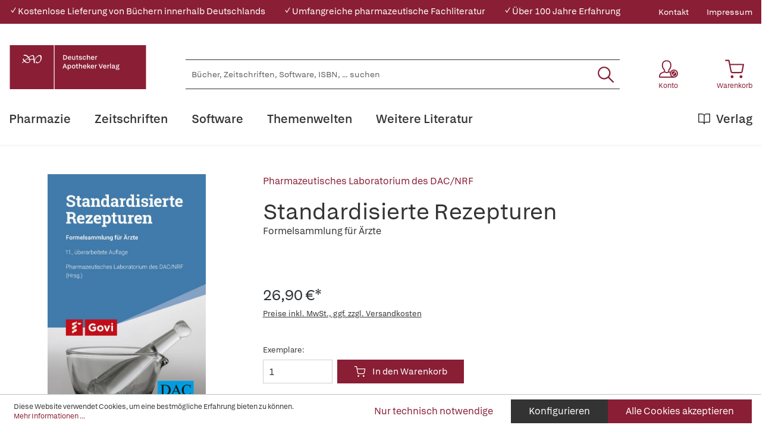

--- FILE ---
content_type: text/html; charset=UTF-8
request_url: https://www.deutscher-apotheker-verlag.de/Standardisierte-Rezepturen/9783774115682
body_size: 24957
content:

<!DOCTYPE html>

<html lang="de-DE"
      itemscope="itemscope"
      itemtype="https://schema.org/WebPage">

                            
    <head>
                                            <meta charset="utf-8">
            
                            <meta name="viewport"
                      content="width=device-width, initial-scale=1, shrink-to-fit=no">
            
                            <meta name="author"
                      content="">
                <meta name="robots"
                      content="index,follow">
                <meta name="revisit-after"
                      content="15 days">
                <meta name="keywords"
                      content="">
                <meta name="description"
                      content="Rezepturarzneimittel spielen vor allem in der Dermatologie, Pädiatrie und der HNO-Medizin eine beachtliche Rolle. Jedoch führt nicht jede Kombination von Wirk- und Hilfsstoffen zu einem sicheren und wirksamen Arzneimittel. Orientierung bieten standardisi…">
            
                <meta property="og:type"
          content="product">
    <meta property="og:site_name"
          content="Deutscher Apotheker Verlag">
    <meta property="og:url"
          content="https://www.deutscher-apotheker-verlag.de/Standardisierte-Rezepturen/9783774115682">
    <meta property="og:title"
          content="Standardisierte Rezepturen | 9783774115682">

    <meta property="og:description"
          content="Rezepturarzneimittel spielen vor allem in der Dermatologie, Pädiatrie und der HNO-Medizin eine beachtliche Rolle. Jedoch führt nicht jede Kombination von Wirk- und Hilfsstoffen zu einem sicheren und wirksamen Arzneimittel. Orientierung bieten standardisi…">
    <meta property="og:image"
          content="https://www.deutscher-apotheker-verlag.de/media/66/b1/e6/1686100728/9553622600001A.jpg">

    
            <meta property="product:price:amount"
          content="26.9">
    <meta property="product:price:currency"
          content="EUR">
    <meta property="product:product_link"
          content="https://www.deutscher-apotheker-verlag.de/Standardisierte-Rezepturen/9783774115682">

    <meta name="twitter:card"
          content="product">
    <meta name="twitter:site"
          content="Deutscher Apotheker Verlag">
    <meta name="twitter:title"
          content="Standardisierte Rezepturen | 9783774115682">
    <meta name="twitter:description"
          content="Rezepturarzneimittel spielen vor allem in der Dermatologie, Pädiatrie und der HNO-Medizin eine beachtliche Rolle. Jedoch führt nicht jede Kombination von Wirk- und Hilfsstoffen zu einem sicheren und wirksamen Arzneimittel. Orientierung bieten standardisi…">
    <meta name="twitter:image"
          content="https://www.deutscher-apotheker-verlag.de/media/66/b1/e6/1686100728/9553622600001A.jpg">

                            <meta itemprop="copyrightHolder"
                      content="Deutscher Apotheker Verlag">
                <meta itemprop="copyrightYear"
                      content="">
                <meta itemprop="isFamilyFriendly"
                      content="true">
                <meta itemprop="image"
                      content="https://www.deutscher-apotheker-verlag.de/media/da/da/95/1684770556/DAV-Logo.svg">
            
                                                
    <meta name="format-detection" content="telephone=no">

    <meta name="google-site-verification" content="xVhld8gk0JPE9BFrLbuP2tRZRZB7WZTOiR94M26WPRE" />

                    <link rel="shortcut icon"
                  href="https://www.deutscher-apotheker-verlag.de/media/38/13/b9/1684770553/DAV_Signet.png">
        
        
            
    
    <link rel="canonical" href="https://www.deutscher-apotheker-verlag.de/Standardisierte-Rezepturen/9783774115682">

                    <title itemprop="name">Standardisierte Rezepturen | Deutscher Apotheker Verlag</title>
        
            
                                                                    <link rel="stylesheet"
                      href="https://www.deutscher-apotheker-verlag.de/theme/37cd4dc999afa70e1ae0f8afea07357f/css/all.css?1766065651">
                                    

    

            <link rel="stylesheet" href="https://data.moori.net/fontawesome-free-5.15.4-web/css/all.min.css" crossorigin="anonymous"/>
    
            <link rel="stylesheet" href="https://www.deutscher-apotheker-verlag.de/bundles/moorlfoundation/storefront/css/animate.css?1766065610">
    
    
            <style>
            :root {
                --moorl-advanced-search-width: 600px;
            }
        </style>
    
                        <script>
        window.features = {"V6_5_0_0":true,"v6.5.0.0":true,"V6_6_0_0":false,"v6.6.0.0":false,"V6_7_0_0":false,"v6.7.0.0":false,"VUE3":false,"vue3":false,"JOIN_FILTER":false,"join.filter":false,"MEDIA_PATH":false,"media.path":false,"ES_MULTILINGUAL_INDEX":false,"es.multilingual.index":false,"STOCK_HANDLING":false,"stock.handling":false,"ASYNC_THEME_COMPILATION":false,"async.theme.compilation":false};
    </script>
        
                                                                <script type="text/plain"
                        data-acris-tag-manager-app="true"
                        data-acris-tag-manager-app-options="{&quot;context&quot;:{&quot;controllerName&quot;:&quot;product&quot;,&quot;controllerAction&quot;:&quot;index&quot;,&quot;currency&quot;:{&quot;isoCode&quot;:&quot;EUR&quot;}}}"
                        data-acristagmanagercookie="true">
                    (function(w,d,s,l,i){w[l]=w[l]||[];w[l].push({'gtm.start':
                            new Date().getTime(),event:'gtm.js'});var f=d.getElementsByTagName(s)[0],
                        j=d.createElement(s),dl=l!='dataLayer'?'&l='+l:'';j.async=true;j.src=
                        'https://www.googletagmanager.com/gtm.js?id='+i+dl;f.parentNode.insertBefore(j,f);
                    })(window,document,'script','dataLayer','GTM-KNWHV6TG');
                </script>
                                                    <script type="text/plain"
                            data-acris-tag-manager-app-data-layer="true"
                            data-acristagmanagercookie="true">
                            dataLayer.push({event: null, ecommerce: null, google_tag_params: null});
    dataLayer.push({
                        'event': 'view_item',
                        'ecommerce': {
        'currencyCode': 'EUR',
                                                            'detail': {
            'actionField': {
            'list': ''
            },
            'products': [{
            'name': 'Standardisierte Rezepturen',
            'id': '9783774115682',
            'price': '26.9',
            'brand': '',
            'category': '',
            'variant': ''
            }]
            },
                },
                                            'google_tag_params': {
            'ecomm_pagetype': 'product',
            'ecomm_prodid': '9783774115682'
            }
                });
                    </script>
                                                <script type="text/javascript">
        var _paq = window._paq || [];
    var ironMatomoDataLayer = {
        'matomoUrl': "https://analytics.deutscher-apotheker-verlag.de/",
        'matomoScript': "matomo.js",
        'siteId': "28",
        'cookieDomain': "",
        'startTracking': "0",
        'cookieName': "",
        'cookieValue': "",
        'cookieValueAsRegex': "",
        'requireCookieConsent': "",
        'track': [],
        'trackLast': [],
    };
                                
ironMatomoDataLayer.track.push(['setEcommerceView',"9783774115682","Standardisierte Rezepturen","",26.90]);
            ironMatomoDataLayer.trackLast.push(['trackPageView']);
    ironMatomoDataLayer.trackLast.push(['enableLinkTracking']);
    ironMatomoDataLayer.trackLast.push(['setTrackerUrl', ironMatomoDataLayer.matomoUrl + 'matomo.php']);
    ironMatomoDataLayer.trackLast.push(['setSiteId', ironMatomoDataLayer.siteId]);
    </script>
                                
            
        <script data-acristagmanagercookie="true">
            window.dataLayer = window.dataLayer || [];
            function gtag() { dataLayer.push(arguments); }

            (() => {
                let analyticsStorageEnabled = false;
                let adsEnabled = false;
                                    analyticsStorageEnabled = document.cookie.split(';').some((item) => item.trim().includes('acris-tag-manager=1'));
                                
                // Always set a default consent for consent mode v2
                gtag('consent', 'default', {
                    'ad_user_data': adsEnabled ? 'granted' : 'denied',
                    'ad_storage': adsEnabled ? 'granted' : 'denied',
                    'ad_personalization': adsEnabled ? 'granted' : 'denied',
                    'analytics_storage': analyticsStorageEnabled ? 'granted' : 'denied'
                });
            })();
        </script>
            


                            
            
                
                                    <script>
                    window.useDefaultCookieConsent = true;
                </script>
                    
                                <script>
                window.activeNavigationId = 'b8bc71960c9b4ae6be2cae61c450ea28';
                window.router = {
                    'frontend.cart.offcanvas': '/checkout/offcanvas',
                    'frontend.cookie.offcanvas': '/cookie/offcanvas',
                    'frontend.checkout.finish.page': '/checkout/finish',
                    'frontend.checkout.info': '/widgets/checkout/info',
                    'frontend.menu.offcanvas': '/widgets/menu/offcanvas',
                    'frontend.cms.page': '/widgets/cms',
                    'frontend.cms.navigation.page': '/widgets/cms/navigation',
                    'frontend.account.addressbook': '/widgets/account/address-book',
                    'frontend.country.country-data': '/country/country-state-data',
                    'frontend.app-system.generate-token': '/app-system/Placeholder/generate-token',
                    };
                window.salesChannelId = '72030674c4b8491ea182e0f05c9aae59';
            </script>
        
                                <script>
                
                window.breakpoints = {"xs":0,"sm":576,"md":768,"lg":992,"xl":1200};
            </script>
        
        
                        
                            <script>
                window.themeAssetsPublicPath = 'https://www.deutscher-apotheker-verlag.de/theme/c0cdf4167f084ea88392acaab87d0082/assets/';
            </script>
        
                                                                                                    <script type="text/javascript" src="https://www.deutscher-apotheker-verlag.de/theme/37cd4dc999afa70e1ae0f8afea07357f/js/all.js?1766065651" defer></script>
                                                        

        </head>

    <body class="is-ctl-product is-act-index">

                                <noscript><iframe src="https://www.googletagmanager.com/ns.html?id=GTM-KNWHV6TG"
                          height="0" width="0" style="display:none;visibility:hidden"></iframe></noscript>
                    <noscript class="noscript-main">
                
    <div role="alert"
         class="alert alert-info alert-has-icon">
                                                                                                                                        <span class="icon icon-info">
                        <svg xmlns="http://www.w3.org/2000/svg" xmlns:xlink="http://www.w3.org/1999/xlink" width="24" height="24" viewBox="0 0 24 24"><defs><path d="M12 7c.5523 0 1 .4477 1 1s-.4477 1-1 1-1-.4477-1-1 .4477-1 1-1zm1 9c0 .5523-.4477 1-1 1s-1-.4477-1-1v-5c0-.5523.4477-1 1-1s1 .4477 1 1v5zm11-4c0 6.6274-5.3726 12-12 12S0 18.6274 0 12 5.3726 0 12 0s12 5.3726 12 12zM12 2C6.4772 2 2 6.4772 2 12s4.4772 10 10 10 10-4.4772 10-10S17.5228 2 12 2z" id="icons-default-info" /></defs><use xlink:href="#icons-default-info" fill="#758CA3" fill-rule="evenodd" /></svg>
        </span>
                
                    <div class="alert-content-container">
                                                    
                                    <div class="alert-content">
                                                    Um unseren Shop in vollem Umfang nutzen zu können, empfehlen wir Ihnen Javascript in Ihrem Browser zu aktivieren.
                                            </div>
                
                                                                </div>
            </div>
            </noscript>
        

            <header class="header-main fixed-top">
                                            <div class="top-bar d-none d-lg-block">
        <div class="container">
            <nav class="top-bar-nav">
                <div class="w-100">
                    <div class="row">
                                                                                                            
                                                            <div class="col davshop__conversion-header">
                                    <div class="row align-items-center mb-n2">
                                                                                    <div class="col-auto mb-2">
                                                ✓ Kostenlose Lieferung von Büchern innerhalb Deutschlands
                                            </div>
                                        
                                                                                    <div class="col-auto mb-2">
                                                ✓ Umfangreiche pharmazeutische Fachliteratur
                                            </div>
                                        
                                                                                    <div class="col-auto mb-2">
                                                ✓ Über 100 Jahre Erfahrung
                                            </div>
                                                                            </div>
                                </div>
                                                                                                                                                            
                                                                            <div class="col-auto ms-auto">
                                                <div class="service-menu">
                    <div class="row">
                                    <div class="col-auto">
                                                <a class="top-bar-list-item"
                           href="https://www.deutscher-apotheker-verlag.de/Kontakt/"
                           title="Kontakt" >Kontakt</a>
                    </div>
                                    <div class="col-auto">
                                                <a class="top-bar-list-item"
                           href="/Service/Impressum/"
                           title="Impressum" >Impressum</a>
                    </div>
                            </div>
            </div>

                                    </div>
                    
                                            </div>
                </div>
            </nav>
        </div>
    </div>
    
            <div class="container">
        <div class="row align-items-end header-row">
                                            <div class="col-12 col-lg-auto header-logo-col">
                        <div class="d-flex header-logo-main">
                    <a class="header-logo-main-link w-auto"
               href="/"
               title="Zur Startseite gehen">
                                                        <picture class="header-logo-picture">
                                                                                
                                                                            
                                                                                    <img src="https://www.deutscher-apotheker-verlag.de/media/da/da/95/1684770556/DAV-Logo.svg"
                                     alt="Zur Startseite gehen"
                                     class="img-fluid header-logo-main-img">
                                                                        </picture>
                
                            </a>
            </div>
                </div>
            
            
                                <div class="col-12 order-2 col-sm order-sm-1 header-search-col">
        <div class="row align-items-center">
            <div class="col-sm-auto d-none d-sm-block d-lg-none">
                                                                    <div class="nav-main-toggle">
                                                                            <button
                                            class="btn nav-main-toggle-btn header-actions-btn"
                                            type="button"
                                                                                                                                        data-offcanvas-menu="true"
                                                                                        aria-label="Menü"
                                        >
                                                <svg class="dav__icon dav__icon--hamburger "><use xlink:href="/theme/c0cdf4167f084ea88392acaab87d0082/assets/dav_icons.svg#hamburger"></use></svg>
                                        </button>
                                                                    </div>
                            
                            </div>
            <div class="col">
                
    <div class="collapse"
         id="searchCollapse">
        <div class="header-search">
                            <form action="/search"
                      method="get"
                                                                      data-search-form="true"
                                                                  data-search-widget-options='{&quot;searchWidgetMinChars&quot;:2}'
                      data-url="/suggest?search="
                      class="header-search-form">
                        <div class="dav__header-search__wrapper d-none d-lg-flex row no-gutters justify-content-end">
            </div>
    <div class="input-group">
                                                    <input type="search"
                                       name="search"
                                       class="form-control header-search-input"
                                       autocomplete="off"
                                       autocapitalize="off"
                                       placeholder="Bücher, Zeitschriften, Software, ISBN, ... suchen"
                                       aria-label="Bücher, Zeitschriften, Software, ISBN, ... suchen"
                                       value=""
                                >
                            
        
                    <div class="input-group-append">
                <button type="submit"
                        class="btn header-search-btn"
                        aria-label="Suchen">
                    <svg class="dav__icon dav__icon--search "><use xlink:href="/theme/c0cdf4167f084ea88392acaab87d0082/assets/dav_icons.svg#search"></use></svg>
                </button>
            </div>
            </div>
                </form>
                    </div>
    </div>
            </div>
        </div>
    </div>

            
                                <div class="col-12 order-1 col-sm-auto order-sm-2 header-actions-col">
        <div class="row justify-content-between">
                            <div class="col-auto d-sm-none">
                    <div class="menu-button">
                                                                                            <button
                                            class="btn nav-main-toggle-btn header-actions-btn"
                                            type="button"
                                                                                                                                        data-offcanvas-menu="true"
                                                                                        aria-label="Menü"
                                        >
                                                <svg class="dav__icon dav__icon--hamburger "><use xlink:href="/theme/c0cdf4167f084ea88392acaab87d0082/assets/dav_icons.svg#hamburger"></use></svg>
                                        </button>
                                    
                                            </div>
                </div>
            
            <div class="col-auto">
                <div class="row header-user-actions">
                        <div class="col-auto d-sm-none">
        <div class="search-toggle h-100 d-flex align-items-stretch justify-content-center">
            <button class="btn header-actions-btn search-toggle-btn js-search-toggle-btn collapsed"
                    type="button"
                    data-bs-toggle="collapse"
                    data-bs-target="#searchCollapse"
                    aria-expanded="false"
                    aria-controls="searchCollapse"
                    aria-label="Suchen">
                <svg class="dav__icon dav__icon--search "><use xlink:href="/theme/c0cdf4167f084ea88392acaab87d0082/assets/dav_icons.svg#search"></use></svg>
            </button>
        </div>
    </div>

                                                                        <div class="col-auto">
                                <div class="account-menu">
                                        <div class="dropdown">
            <button class="btn account-menu-btn header-actions-btn"
            type="button"
            id="accountWidget"
            data-offcanvas-account-menu="true"
            data-bs-toggle="dropdown"
            aria-haspopup="true"
            aria-expanded="false"
            aria-label="Konto">
                    <svg class="dav__icon dav__icon--account-logged-out "><use xlink:href="/theme/48b55843a13a488fa8b2008740e2d9b6/assets/dav_icons.svg#account-logged-out"></use></svg>
                <span class="dav__header-actions__label d-none d-lg-block">Konto</span>
    </button>

                    <div class="dropdown-menu dropdown-menu-end account-menu-dropdown js-account-menu-dropdown"
                 aria-labelledby="accountWidget">
                


                                                    <script data-acris-tag-manager-app-data="product-page-loaded"
                        type="application/json">{"context":{"currency":"EUR"},"product":{"id":"5d354ed4ff2d5a4699f9e830719577a4","number":"9783774115682","name":"Standardisierte Rezepturen","price":26.9,"currency":"EUR","quantity":1}}</script>
                        
            

            <div class="offcanvas-header">
                            <button class="btn btn-light offcanvas-close js-offcanvas-close">
                                                                                                                                <span class="icon icon-x icon-md">
                        <svg xmlns="http://www.w3.org/2000/svg" xmlns:xlink="http://www.w3.org/1999/xlink" width="24" height="24" viewBox="0 0 24 24"><defs><path d="m10.5858 12-7.293-7.2929c-.3904-.3905-.3904-1.0237 0-1.4142.3906-.3905 1.0238-.3905 1.4143 0L12 10.5858l7.2929-7.293c.3905-.3904 1.0237-.3904 1.4142 0 .3905.3906.3905 1.0238 0 1.4143L13.4142 12l7.293 7.2929c.3904.3905.3904 1.0237 0 1.4142-.3906.3905-1.0238.3905-1.4143 0L12 13.4142l-7.2929 7.293c-.3905.3904-1.0237.3904-1.4142 0-.3905-.3906-.3905-1.0238 0-1.4143L10.5858 12z" id="icons-default-x" /></defs><use xlink:href="#icons-default-x" fill="#758CA3" fill-rule="evenodd" /></svg>
        </span>
    
                                            Menü schließen
                                    </button>
                    </div>
    
            <div class="offcanvas-body">
                <div class="account-menu">
                                    <div class="dropdown-header account-menu-header">
                    Konto
                </div>
                    
                                    <div class="account-menu-login">
                                            <a href="/account/login"
                           title="Anmelden"
                           class="btn btn-primary account-menu-login-button">
                            Anmelden
                        </a>
                    
                                            <div class="account-menu-register">
                            oder <a href="/account/login"
                                                                            title="Registrieren">registrieren</a>
                        </div>
                                    </div>
                    
                </div>
        </div>
                </div>
            </div>
                                </div>
                            </div>
                        
                    
                                                                        <div class="col-auto">
                                <div
                                    class="header-cart"
                                                                                                                data-offcanvas-cart="true"
                                                                    >
                                    <a class="btn header-cart-btn header-actions-btn"
                                       href="/checkout/cart"
                                       data-cart-widget="true"
                                       title="Warenkorb"
                                       aria-label="Warenkorb">
                                            <svg class="dav__icon dav__icon--cart "><use xlink:href="/theme/c0cdf4167f084ea88392acaab87d0082/assets/dav_icons.svg#cart"></use></svg>
    <span class="dav__header-actions__label d-none d-lg-block">Warenkorb</span>
                                        </a>
                                </div>
                            </div>
                        
                                    </div>
            </div>
        </div>
    </div>

                    </div>
    </div>
            </header>
    <div class="dav__header__spacer d-lg-none"></div>
    <div class="dav__navigation-darken"></div>
    <div class="dav__search-suggest-darken"></div>

                    <div class="nav-main">
                                        <div class="main-navigation"
         id="mainNavigation"
         data-flyout-menu="true">
                    <div class="container">
                                    <nav class="nav main-navigation-menu"
                        itemscope="itemscope"
                        itemtype="http://schema.org/SiteNavigationElement">
                        
                        
                                                    
                                                                                            
                                        
    
            <a class="nav-link main-navigation-link"
           href="https://www.deutscher-apotheker-verlag.de/Pharmazie/"
           
           itemprop="url"
                            data-flyout-menu-trigger="22a62137e5e047edb2c40555251d6b45"
                       title="Pharmazie">
            <div class="main-navigation-link-text">
                                <span itemprop="name">Pharmazie</span>
            </div>
        </a>
                                                                                                
                                        
    
            <a class="nav-link main-navigation-link"
           href="https://www.deutscher-apotheker-verlag.de/Zeitschriften/"
           
           itemprop="url"
                       title="Zeitschriften">
            <div class="main-navigation-link-text">
                                <span itemprop="name">Zeitschriften</span>
            </div>
        </a>
                                                                                                
                                        
    
            <a class="nav-link main-navigation-link"
           href="https://www.deutscher-apotheker-verlag.de/Software/"
           
           itemprop="url"
                            data-flyout-menu-trigger="48988ce3cf6143b8aacc8a66e85a676c"
                       title="Software">
            <div class="main-navigation-link-text">
                                <span itemprop="name">Software</span>
            </div>
        </a>
                                                                                                
                                        
    
            <a class="nav-link main-navigation-link"
           href="https://www.deutscher-apotheker-verlag.de/Themenwelten/Pharmazeutische-Dienstleistungen/"
           
           itemprop="url"
                            data-flyout-menu-trigger="c185c97700c445e6b6ca6a5f71f78c9c"
                       title="Themenwelten">
            <div class="main-navigation-link-text">
                                <span itemprop="name">Themenwelten</span>
            </div>
        </a>
                                                                                                
                                        
    
            <a class="nav-link main-navigation-link"
           href="https://www.deutscher-apotheker-verlag.de/Weitere-Literatur/"
           
           itemprop="url"
                            data-flyout-menu-trigger="595c21de81f549d19803b7b98c096339"
                       title="Weitere Literatur">
            <div class="main-navigation-link-text">
                                <span itemprop="name">Weitere Literatur</span>
            </div>
        </a>
                                                                                                
                                        
    
            <a class="nav-link main-navigation-link main-navigation-link--highlighted"
           href="https://www.deutscher-apotheker-verlag.de/Verlag/"
           
           itemprop="url"
                            data-flyout-menu-trigger="56229e8acf7b402380b4a99d47b53e56"
                       title="Verlag">
            <div class="main-navigation-link-text">
                                    <svg class="dav__icon dav__icon--main_nav_publisher main-navigation-link-text-icon"><use xlink:href="/theme/c0cdf4167f084ea88392acaab87d0082/assets/dav_icons.svg#main_nav_publisher"></use></svg>
                                <span itemprop="name">Verlag</span>
            </div>
        </a>
                                                                            </nav>
                            </div>
        
                                                                                                                                                                                                                                                                                                                                                                                            
                                                <div class="navigation-flyouts">
                                            
                            
                                    <div class="navigation-flyout"
                     data-flyout-menu-id="22a62137e5e047edb2c40555251d6b45">

                                        
                    <div class="navigation-flyout-bar">
                        <div class="container">
                            <div class="row">
                                                                                                        <div class="col">
                                        <div class="navigation-flyout-category-link">
                                                                                                                                                <a class="nav-link"
                                                       href="https://www.deutscher-apotheker-verlag.de/Pharmazie/"
                                                       itemprop="url"
                                                       title="Pharmazie">
                                                                                                                    Gesamtübersicht Pharmazie
                                                                                                            </a>
                                                                                                                                    </div>
                                    </div>
                                
                                
                                                                                                        <div class="col-auto">
                                        <div class="navigation-flyout-close js-close-flyout-menu">
                                                                                                                                                                                                                                                        <span class="icon icon-x">
                        <svg xmlns="http://www.w3.org/2000/svg" xmlns:xlink="http://www.w3.org/1999/xlink" width="24" height="24" viewBox="0 0 24 24"><use xlink:href="#icons-default-x" fill="#758CA3" fill-rule="evenodd" /></svg>
        </span>
                                                                                                                                        </div>
                                    </div>
                                
                                                            </div>
                        </div>
                    </div>

                    <div class="dav__navigation-flyout-container">
                        <div class="container">
                                                                                                        
            <div class="row navigation-flyout-content">
                            <div class="col">
                    <div class="navigation-flyout-categories">
                            <div class="row">
        
                    
    
                    
    
    
            <div class="col-4 navigation-flyout-col">
                                                                    
                                                                                
                                                                        <input type="checkbox"
                                   id="dav__navigation-sub-menu-31fb4d06ebe447079f161700e8cc5173"
                                   class="dav__navigation-sub-menu-input"
                                   aria-labelledby="dav__navigation-sub-menu-31fb4d06ebe447079f161700e8cc5173-top-label dav__navigation-sub-menu-31fb4d06ebe447079f161700e8cc5173-back-label" />
                            <label class="nav-item nav-link navigation-flyout-link dav__navigation-flyout-link--has-children"
                                   id="dav__navigation-sub-menu-31fb4d06ebe447079f161700e8cc5173-top-label"
                                   for="dav__navigation-sub-menu-31fb4d06ebe447079f161700e8cc5173"
                                   title="Arzneibücher und Kommentare">
                                <span itemprop="name">Arzneibücher und Kommentare</span>
                            </label>

                                                            <div class="dav__navigation-sub-menu">
    <div class="navigation-flyout-bar">
        <div class="container">
            <div class="row">
                <div class="col-2 col-xl-1 dav__navigation-sub-menu-bar-spacer"></div>
                <div class="col">
                    <div class="navigation-flyout-category-link">
                                                    <a class="nav-link"
                               href="https://www.deutscher-apotheker-verlag.de/Pharmazie/Arzneibuecher-und-Kommentare/"
                               itemprop="url"
                               title="Arzneibücher und Kommentare">
                                                                    Gesamtübersicht Arzneibücher und Kommentare
                                                            </a>
                                            </div>
                </div>

                <div class="col-auto">
                    <div class="navigation-flyout-close js-close-flyout-menu">
                                                                                                                                <span class="icon icon-x">
                        <svg xmlns="http://www.w3.org/2000/svg" xmlns:xlink="http://www.w3.org/1999/xlink" width="24" height="24" viewBox="0 0 24 24"><use xlink:href="#icons-default-x" fill="#758CA3" fill-rule="evenodd" /></svg>
        </span>
                        </div>
                </div>
            </div>
        </div>
    </div>

    <div class="dav__navigation-sub-menu-content">
        <div class="container">
            <div class="row">
                <div class="col-2 col-xl-1 navigation-flyout-col dav__navigation-flyout-col--back">
                    <label class="btn btn-tertiary dav__navigation-sub-menu-back"
                           id="dav__navigation-sub-menu-31fb4d06ebe447079f161700e8cc5173-back-label"
                           for="dav__navigation-sub-menu-31fb4d06ebe447079f161700e8cc5173">
                        zurück
                    </label>
                </div>

                
                    
    
        
                        
    
            <div class="col-3 navigation-flyout-col">
                                                                    
                                                                                
                                                                        <a class="nav-item nav-link navigation-flyout-link"
                               href="https://www.deutscher-apotheker-verlag.de/Pharmazie/Arzneibuecher-und-Kommentare/Arzneibuecher-anderer-Laender/"
                               itemprop=""
                                                              title="Arzneibücher anderer Länder">
                                <span itemprop="name">Arzneibücher anderer Länder</span>
                            </a>
                                                                                </div>
            <div class="col-3 navigation-flyout-col">
                                                                    
                                                                                
                                                                        <a class="nav-item nav-link navigation-flyout-link"
                               href="https://www.deutscher-apotheker-verlag.de/Pharmazie/Arzneibuecher-und-Kommentare/DAB-HAB-PhEur/"
                               itemprop=""
                                                              title="DAB/HAB/PhEur">
                                <span itemprop="name">DAB/HAB/PhEur</span>
                            </a>
                                                                                </div>
            <div class="col-3 navigation-flyout-col">
                                                </div>
                </div>
        </div>
    </div>
</div>
                                                                                                                                                            
                                                                                
                                                                        <input type="checkbox"
                                   id="dav__navigation-sub-menu-6266b76a73d1449fa4b8cfa3204e008d"
                                   class="dav__navigation-sub-menu-input"
                                   aria-labelledby="dav__navigation-sub-menu-6266b76a73d1449fa4b8cfa3204e008d-top-label dav__navigation-sub-menu-6266b76a73d1449fa4b8cfa3204e008d-back-label" />
                            <label class="nav-item nav-link navigation-flyout-link dav__navigation-flyout-link--has-children"
                                   id="dav__navigation-sub-menu-6266b76a73d1449fa4b8cfa3204e008d-top-label"
                                   for="dav__navigation-sub-menu-6266b76a73d1449fa4b8cfa3204e008d"
                                   title="Arzneimittelinformation und Beratung">
                                <span itemprop="name">Arzneimittelinformation und Beratung</span>
                            </label>

                                                            <div class="dav__navigation-sub-menu">
    <div class="navigation-flyout-bar">
        <div class="container">
            <div class="row">
                <div class="col-2 col-xl-1 dav__navigation-sub-menu-bar-spacer"></div>
                <div class="col">
                    <div class="navigation-flyout-category-link">
                                                    <a class="nav-link"
                               href="https://www.deutscher-apotheker-verlag.de/Pharmazie/Arzneimittelinformation-und-Beratung/"
                               itemprop="url"
                               title="Arzneimittelinformation und Beratung">
                                                                    Gesamtübersicht Arzneimittelinformation und Beratung
                                                            </a>
                                            </div>
                </div>

                <div class="col-auto">
                    <div class="navigation-flyout-close js-close-flyout-menu">
                                                                                                                                <span class="icon icon-x">
                        <svg xmlns="http://www.w3.org/2000/svg" xmlns:xlink="http://www.w3.org/1999/xlink" width="24" height="24" viewBox="0 0 24 24"><use xlink:href="#icons-default-x" fill="#758CA3" fill-rule="evenodd" /></svg>
        </span>
                        </div>
                </div>
            </div>
        </div>
    </div>

    <div class="dav__navigation-sub-menu-content">
        <div class="container">
            <div class="row">
                <div class="col-2 col-xl-1 navigation-flyout-col dav__navigation-flyout-col--back">
                    <label class="btn btn-tertiary dav__navigation-sub-menu-back"
                           id="dav__navigation-sub-menu-6266b76a73d1449fa4b8cfa3204e008d-back-label"
                           for="dav__navigation-sub-menu-6266b76a73d1449fa4b8cfa3204e008d">
                        zurück
                    </label>
                </div>

                
                    
    
                    
                        
    
            <div class="col-4 navigation-flyout-col">
                                                                    
                                                                                
                                                                        <a class="nav-item nav-link navigation-flyout-link"
                               href="https://www.deutscher-apotheker-verlag.de/Pharmazie/Arzneimittelinformation-und-Beratung/Allgemein/"
                               itemprop=""
                                                              title="Allgemein">
                                <span itemprop="name">Allgemein</span>
                            </a>
                                                                                                                                
                                                                                
                                                                        <a class="nav-item nav-link navigation-flyout-link"
                               href="https://www.deutscher-apotheker-verlag.de/Pharmazie/Arzneimittelinformation-und-Beratung/Besondere-Lebensabschnitte/"
                               itemprop=""
                                                              title="Besondere Lebensabschnitte">
                                <span itemprop="name">Besondere Lebensabschnitte</span>
                            </a>
                                                                                                                                
                                                                                
                                                                        <a class="nav-item nav-link navigation-flyout-link"
                               href="https://www.deutscher-apotheker-verlag.de/Pharmazie/Arzneimittelinformation-und-Beratung/Hintergrundwissen/"
                               itemprop=""
                                                              title="Hintergrundwissen">
                                <span itemprop="name">Hintergrundwissen</span>
                            </a>
                                                                                                                                
                                                                                
                                                                        <a class="nav-item nav-link navigation-flyout-link"
                               href="https://www.deutscher-apotheker-verlag.de/Pharmazie/Arzneimittelinformation-und-Beratung/Krankheitsbilder/"
                               itemprop=""
                                                              title="Krankheitsbilder">
                                <span itemprop="name">Krankheitsbilder</span>
                            </a>
                                                                                </div>
            <div class="col-4 navigation-flyout-col">
                                                                    
                                                                                
                                                                        <a class="nav-item nav-link navigation-flyout-link"
                               href="https://www.deutscher-apotheker-verlag.de/Pharmazie/Arzneimittelinformation-und-Beratung/Nachschlagewerke/"
                               itemprop=""
                                                              title="Nachschlagewerke">
                                <span itemprop="name">Nachschlagewerke</span>
                            </a>
                                                                                                                                
                                                                                
                                                                        <a class="nav-item nav-link navigation-flyout-link"
                               href="https://www.deutscher-apotheker-verlag.de/Pharmazie/Arzneimittelinformation-und-Beratung/Selbstmedikation/"
                               itemprop=""
                                                              title="Selbstmedikation">
                                <span itemprop="name">Selbstmedikation</span>
                            </a>
                                                                                                                                
                                                                                
                                                                        <a class="nav-item nav-link navigation-flyout-link"
                               href="https://www.deutscher-apotheker-verlag.de/Pharmazie/Arzneimittelinformation-und-Beratung/Tiere/"
                               itemprop=""
                                                              title="Tiere">
                                <span itemprop="name">Tiere</span>
                            </a>
                                                                                                            </div>
                </div>
        </div>
    </div>
</div>
                                                                                                                                                            
                                                                                
                                                                        <a class="nav-item nav-link navigation-flyout-link"
                               href="https://www.deutscher-apotheker-verlag.de/Pharmazie/Arzneipflanzen-und-Phytotherapie/"
                               itemprop=""
                                                              title="Arzneipflanzen und Phytotherapie">
                                <span itemprop="name">Arzneipflanzen und Phytotherapie</span>
                            </a>
                                                                                                                                
                                                                                
                                                                        <a class="nav-item nav-link navigation-flyout-link"
                               href="https://www.deutscher-apotheker-verlag.de/Pharmazie/Ernaehrung-und-Diaetetik/"
                               itemprop=""
                                                              title="Ernährung und Diätetik">
                                <span itemprop="name">Ernährung und Diätetik</span>
                            </a>
                                                                                                                                
                                                                                
                                                                        <a class="nav-item nav-link navigation-flyout-link"
                               href="https://www.deutscher-apotheker-verlag.de/Pharmazie/Formulare-und-Dokumentation/"
                               itemprop=""
                                                              title="Formulare und Dokumentation">
                                <span itemprop="name">Formulare und Dokumentation</span>
                            </a>
                                                                                                                                
                                                                                
                                                                        <a class="nav-item nav-link navigation-flyout-link"
                               href="https://www.deutscher-apotheker-verlag.de/Pharmazie/Fuer-Ihre-Patienten/"
                               itemprop=""
                                                              title="Für Ihre Patienten">
                                <span itemprop="name">Für Ihre Patienten</span>
                            </a>
                                                                                </div>
            <div class="col-4 navigation-flyout-col">
                                                                    
                                                                                
                                                                        <a class="nav-item nav-link navigation-flyout-link"
                               href="https://www.deutscher-apotheker-verlag.de/Pharmazie/Industrielle-Praxis/"
                               itemprop=""
                                                              title="Industrielle Praxis">
                                <span itemprop="name">Industrielle Praxis</span>
                            </a>
                                                                                                                                
                                                                                
                                                                        <a class="nav-item nav-link navigation-flyout-link"
                               href="https://www.deutscher-apotheker-verlag.de/Pharmazie/Komplementaerpharmazie/"
                               itemprop=""
                                                              title="Komplementärpharmazie">
                                <span itemprop="name">Komplementärpharmazie</span>
                            </a>
                                                                                                                                
                                                                                
                                                                        <a class="nav-item nav-link navigation-flyout-link"
                               href="https://www.deutscher-apotheker-verlag.de/Pharmazie/Krankenhauspharmazie/"
                               itemprop=""
                                                              title="Krankenhauspharmazie">
                                <span itemprop="name">Krankenhauspharmazie</span>
                            </a>
                                                                                                                                
                                                                                
                                                                        <a class="nav-item nav-link navigation-flyout-link"
                               href="https://www.deutscher-apotheker-verlag.de/Pharmazie/Labor-und-Rezeptur/"
                               itemprop=""
                                                              title="Labor und Rezeptur">
                                <span itemprop="name">Labor und Rezeptur</span>
                            </a>
                                                                                                                                
                                                                                
                                                                        <a class="nav-item nav-link navigation-flyout-link"
                               href="https://www.deutscher-apotheker-verlag.de/Pharmazie/Pharmaziegeschichte/"
                               itemprop=""
                                                              title="Pharmaziegeschichte">
                                <span itemprop="name">Pharmaziegeschichte</span>
                            </a>
                                                                                                                                
                                                                                
                                                                        <a class="nav-item nav-link navigation-flyout-link"
                               href="https://www.deutscher-apotheker-verlag.de/Pharmazie/PKA-Lehr-und-Fachmedien/"
                               itemprop=""
                                                              title="PKA Lehr- und Fachmedien">
                                <span itemprop="name">PKA Lehr- und Fachmedien</span>
                            </a>
                                                                                </div>
            <div class="col-4 navigation-flyout-col">
                                                                    
                                                                                
                                                                        <a class="nav-item nav-link navigation-flyout-link"
                               href="https://www.deutscher-apotheker-verlag.de/Pharmazie/PTA-Lehr-und-Fachmedien/"
                               itemprop=""
                                                              title="PTA Lehr- und Fachmedien">
                                <span itemprop="name">PTA Lehr- und Fachmedien</span>
                            </a>
                                                                                                                                
                                                                                
                                                                        <input type="checkbox"
                                   id="dav__navigation-sub-menu-5fb5d1ad4f744580a36122d597fb5f8f"
                                   class="dav__navigation-sub-menu-input"
                                   aria-labelledby="dav__navigation-sub-menu-5fb5d1ad4f744580a36122d597fb5f8f-top-label dav__navigation-sub-menu-5fb5d1ad4f744580a36122d597fb5f8f-back-label" />
                            <label class="nav-item nav-link navigation-flyout-link dav__navigation-flyout-link--has-children"
                                   id="dav__navigation-sub-menu-5fb5d1ad4f744580a36122d597fb5f8f-top-label"
                                   for="dav__navigation-sub-menu-5fb5d1ad4f744580a36122d597fb5f8f"
                                   title="Studium und Ausbildung">
                                <span itemprop="name">Studium und Ausbildung</span>
                            </label>

                                                            <div class="dav__navigation-sub-menu">
    <div class="navigation-flyout-bar">
        <div class="container">
            <div class="row">
                <div class="col-2 col-xl-1 dav__navigation-sub-menu-bar-spacer"></div>
                <div class="col">
                    <div class="navigation-flyout-category-link">
                                                    <a class="nav-link"
                               href="https://www.deutscher-apotheker-verlag.de/Pharmazie/Studium-und-Ausbildung/"
                               itemprop="url"
                               title="Studium und Ausbildung">
                                                                    Gesamtübersicht Studium und Ausbildung
                                                            </a>
                                            </div>
                </div>

                <div class="col-auto">
                    <div class="navigation-flyout-close js-close-flyout-menu">
                                                                                                                                <span class="icon icon-x">
                        <svg xmlns="http://www.w3.org/2000/svg" xmlns:xlink="http://www.w3.org/1999/xlink" width="24" height="24" viewBox="0 0 24 24"><use xlink:href="#icons-default-x" fill="#758CA3" fill-rule="evenodd" /></svg>
        </span>
                        </div>
                </div>
            </div>
        </div>
    </div>

    <div class="dav__navigation-sub-menu-content">
        <div class="container">
            <div class="row">
                <div class="col-2 col-xl-1 navigation-flyout-col dav__navigation-flyout-col--back">
                    <label class="btn btn-tertiary dav__navigation-sub-menu-back"
                           id="dav__navigation-sub-menu-5fb5d1ad4f744580a36122d597fb5f8f-back-label"
                           for="dav__navigation-sub-menu-5fb5d1ad4f744580a36122d597fb5f8f">
                        zurück
                    </label>
                </div>

                
                    
    
                    
                        
    
            <div class="col-4 navigation-flyout-col">
                                                                    
                                                                                
                                                                        <input type="checkbox"
                                   id="dav__navigation-sub-menu-84343aac72ce4f20b20f1fc8a9fb8054"
                                   class="dav__navigation-sub-menu-input"
                                   aria-labelledby="dav__navigation-sub-menu-84343aac72ce4f20b20f1fc8a9fb8054-top-label dav__navigation-sub-menu-84343aac72ce4f20b20f1fc8a9fb8054-back-label" />
                            <label class="nav-item nav-link navigation-flyout-link dav__navigation-flyout-link--has-children"
                                   id="dav__navigation-sub-menu-84343aac72ce4f20b20f1fc8a9fb8054-top-label"
                                   for="dav__navigation-sub-menu-84343aac72ce4f20b20f1fc8a9fb8054"
                                   title="Grundstudium Pharmazie">
                                <span itemprop="name">Grundstudium Pharmazie</span>
                            </label>

                                                            <div class="dav__navigation-sub-menu">
    <div class="navigation-flyout-bar">
        <div class="container">
            <div class="row">
                <div class="col-2 col-xl-1 dav__navigation-sub-menu-bar-spacer"></div>
                <div class="col">
                    <div class="navigation-flyout-category-link">
                                                    <a class="nav-link"
                               href="https://www.deutscher-apotheker-verlag.de/Pharmazie/Studium-und-Ausbildung/Grundstudium-Pharmazie/"
                               itemprop="url"
                               title="Grundstudium Pharmazie">
                                                                    Gesamtübersicht Grundstudium Pharmazie
                                                            </a>
                                            </div>
                </div>

                <div class="col-auto">
                    <div class="navigation-flyout-close js-close-flyout-menu">
                                                                                                                                <span class="icon icon-x">
                        <svg xmlns="http://www.w3.org/2000/svg" xmlns:xlink="http://www.w3.org/1999/xlink" width="24" height="24" viewBox="0 0 24 24"><use xlink:href="#icons-default-x" fill="#758CA3" fill-rule="evenodd" /></svg>
        </span>
                        </div>
                </div>
            </div>
        </div>
    </div>

    <div class="dav__navigation-sub-menu-content">
        <div class="container">
            <div class="row">
                <div class="col-2 col-xl-1 navigation-flyout-col dav__navigation-flyout-col--back">
                    <label class="btn btn-tertiary dav__navigation-sub-menu-back"
                           id="dav__navigation-sub-menu-84343aac72ce4f20b20f1fc8a9fb8054-back-label"
                           for="dav__navigation-sub-menu-84343aac72ce4f20b20f1fc8a9fb8054">
                        zurück
                    </label>
                </div>

                
                    
    
        
                        
    
            <div class="col-3 navigation-flyout-col">
                                                                    
                                                                                
                                                                        <a class="nav-item nav-link navigation-flyout-link"
                               href="https://www.deutscher-apotheker-verlag.de/Pharmazie/Studium-und-Ausbildung/Grundstudium-Pharmazie/Arzneiformenlehre/"
                               itemprop=""
                                                              title="Arzneiformenlehre">
                                <span itemprop="name">Arzneiformenlehre</span>
                            </a>
                                                                                                                                
                                                                                
                                                                        <a class="nav-item nav-link navigation-flyout-link"
                               href="https://www.deutscher-apotheker-verlag.de/Pharmazie/Studium-und-Ausbildung/Grundstudium-Pharmazie/Biologie-Humanbiologie/"
                               itemprop=""
                                                              title="Biologie/Humanbiologie">
                                <span itemprop="name">Biologie/Humanbiologie</span>
                            </a>
                                                                                </div>
            <div class="col-3 navigation-flyout-col">
                                                                    
                                                                                
                                                                        <a class="nav-item nav-link navigation-flyout-link"
                               href="https://www.deutscher-apotheker-verlag.de/Pharmazie/Studium-und-Ausbildung/Grundstudium-Pharmazie/Chemie-Analytik/"
                               itemprop=""
                                                              title="Chemie/Analytik">
                                <span itemprop="name">Chemie/Analytik</span>
                            </a>
                                                                                                                                
                                                                                
                                                                        <a class="nav-item nav-link navigation-flyout-link"
                               href="https://www.deutscher-apotheker-verlag.de/Pharmazie/Studium-und-Ausbildung/Grundstudium-Pharmazie/Physik-Mathematik/"
                               itemprop=""
                                                              title="Physik/Mathematik">
                                <span itemprop="name">Physik/Mathematik</span>
                            </a>
                                                                                </div>
            <div class="col-3 navigation-flyout-col">
                                                                    
                                                                                
                                                                        <a class="nav-item nav-link navigation-flyout-link"
                               href="https://www.deutscher-apotheker-verlag.de/Pharmazie/Studium-und-Ausbildung/Grundstudium-Pharmazie/Terminologie/"
                               itemprop=""
                                                              title="Terminologie">
                                <span itemprop="name">Terminologie</span>
                            </a>
                                                                                                            </div>
                </div>
        </div>
    </div>
</div>
                                                                                                                                                            
                                                                                
                                                                        <input type="checkbox"
                                   id="dav__navigation-sub-menu-61ce655b226d40fd8f663de83d11af9d"
                                   class="dav__navigation-sub-menu-input"
                                   aria-labelledby="dav__navigation-sub-menu-61ce655b226d40fd8f663de83d11af9d-top-label dav__navigation-sub-menu-61ce655b226d40fd8f663de83d11af9d-back-label" />
                            <label class="nav-item nav-link navigation-flyout-link dav__navigation-flyout-link--has-children"
                                   id="dav__navigation-sub-menu-61ce655b226d40fd8f663de83d11af9d-top-label"
                                   for="dav__navigation-sub-menu-61ce655b226d40fd8f663de83d11af9d"
                                   title="Hauptstudium Pharmazie">
                                <span itemprop="name">Hauptstudium Pharmazie</span>
                            </label>

                                                            <div class="dav__navigation-sub-menu">
    <div class="navigation-flyout-bar">
        <div class="container">
            <div class="row">
                <div class="col-2 col-xl-1 dav__navigation-sub-menu-bar-spacer"></div>
                <div class="col">
                    <div class="navigation-flyout-category-link">
                                                    <a class="nav-link"
                               href="https://www.deutscher-apotheker-verlag.de/Pharmazie/Studium-und-Ausbildung/Hauptstudium-Pharmazie/"
                               itemprop="url"
                               title="Hauptstudium Pharmazie">
                                                                    Gesamtübersicht Hauptstudium Pharmazie
                                                            </a>
                                            </div>
                </div>

                <div class="col-auto">
                    <div class="navigation-flyout-close js-close-flyout-menu">
                                                                                                                                <span class="icon icon-x">
                        <svg xmlns="http://www.w3.org/2000/svg" xmlns:xlink="http://www.w3.org/1999/xlink" width="24" height="24" viewBox="0 0 24 24"><use xlink:href="#icons-default-x" fill="#758CA3" fill-rule="evenodd" /></svg>
        </span>
                        </div>
                </div>
            </div>
        </div>
    </div>

    <div class="dav__navigation-sub-menu-content">
        <div class="container">
            <div class="row">
                <div class="col-2 col-xl-1 navigation-flyout-col dav__navigation-flyout-col--back">
                    <label class="btn btn-tertiary dav__navigation-sub-menu-back"
                           id="dav__navigation-sub-menu-61ce655b226d40fd8f663de83d11af9d-back-label"
                           for="dav__navigation-sub-menu-61ce655b226d40fd8f663de83d11af9d">
                        zurück
                    </label>
                </div>

                
                    
    
        
                        
    
            <div class="col-3 navigation-flyout-col">
                                                                    
                                                                                
                                                                        <a class="nav-item nav-link navigation-flyout-link"
                               href="https://www.deutscher-apotheker-verlag.de/Pharmazie/Studium-und-Ausbildung/Hauptstudium-Pharmazie/Klinische-Pharmazie/"
                               itemprop=""
                                                              title="Klinische Pharmazie">
                                <span itemprop="name">Klinische Pharmazie</span>
                            </a>
                                                                                                                                
                                                                                
                                                                        <a class="nav-item nav-link navigation-flyout-link"
                               href="https://www.deutscher-apotheker-verlag.de/Pharmazie/Studium-und-Ausbildung/Hauptstudium-Pharmazie/Pharmakologie-und-Toxikologie-Pharm/"
                               itemprop=""
                                                              title="Pharmakologie und Toxikologie (Pharm)">
                                <span itemprop="name">Pharmakologie und Toxikologie (Pharm)</span>
                            </a>
                                                                                </div>
            <div class="col-3 navigation-flyout-col">
                                                                    
                                                                                
                                                                        <a class="nav-item nav-link navigation-flyout-link"
                               href="https://www.deutscher-apotheker-verlag.de/Pharmazie/Studium-und-Ausbildung/Hauptstudium-Pharmazie/Pharmazeutische-Medizinische-Chemie-Analytik/"
                               itemprop=""
                                                              title="Pharmazeutische/Medizinische Chemie/Analytik">
                                <span itemprop="name">Pharmazeutische/Medizinische Chemie/Analytik</span>
                            </a>
                                                                                                                                
                                                                                
                                                                        <a class="nav-item nav-link navigation-flyout-link"
                               href="https://www.deutscher-apotheker-verlag.de/Pharmazie/Studium-und-Ausbildung/Hauptstudium-Pharmazie/Pharmazeutische-Biologie-Biotechnologie-Immunologie/"
                               itemprop=""
                                                              title="Pharmazeutische Biologie/Biotechnologie/Immunologie">
                                <span itemprop="name">Pharmazeutische Biologie/Biotechnologie/Immunologie</span>
                            </a>
                                                                                </div>
            <div class="col-3 navigation-flyout-col">
                                                                    
                                                                                
                                                                        <a class="nav-item nav-link navigation-flyout-link"
                               href="https://www.deutscher-apotheker-verlag.de/Pharmazie/Studium-und-Ausbildung/Hauptstudium-Pharmazie/Pharmazeutische-Technologie-Biopharmazie/"
                               itemprop=""
                                                              title="Pharmazeutische Technologie/Biopharmazie">
                                <span itemprop="name">Pharmazeutische Technologie/Biopharmazie</span>
                            </a>
                                                                                                            </div>
                </div>
        </div>
    </div>
</div>
                                                                                                            </div>
            <div class="col-4 navigation-flyout-col">
                                                                    
                                                                                
                                                                        <input type="checkbox"
                                   id="dav__navigation-sub-menu-87097b2e983a4182b224ebc11894a462"
                                   class="dav__navigation-sub-menu-input"
                                   aria-labelledby="dav__navigation-sub-menu-87097b2e983a4182b224ebc11894a462-top-label dav__navigation-sub-menu-87097b2e983a4182b224ebc11894a462-back-label" />
                            <label class="nav-item nav-link navigation-flyout-link dav__navigation-flyout-link--has-children"
                                   id="dav__navigation-sub-menu-87097b2e983a4182b224ebc11894a462-top-label"
                                   for="dav__navigation-sub-menu-87097b2e983a4182b224ebc11894a462"
                                   title="Praktisches Jahr Pharmazie">
                                <span itemprop="name">Praktisches Jahr Pharmazie</span>
                            </label>

                                                            <div class="dav__navigation-sub-menu">
    <div class="navigation-flyout-bar">
        <div class="container">
            <div class="row">
                <div class="col-2 col-xl-1 dav__navigation-sub-menu-bar-spacer"></div>
                <div class="col">
                    <div class="navigation-flyout-category-link">
                                                    <a class="nav-link"
                               href="https://www.deutscher-apotheker-verlag.de/Pharmazie/Studium-und-Ausbildung/Praktisches-Jahr-Pharmazie/"
                               itemprop="url"
                               title="Praktisches Jahr Pharmazie">
                                                                    Gesamtübersicht Praktisches Jahr Pharmazie
                                                            </a>
                                            </div>
                </div>

                <div class="col-auto">
                    <div class="navigation-flyout-close js-close-flyout-menu">
                                                                                                                                <span class="icon icon-x">
                        <svg xmlns="http://www.w3.org/2000/svg" xmlns:xlink="http://www.w3.org/1999/xlink" width="24" height="24" viewBox="0 0 24 24"><use xlink:href="#icons-default-x" fill="#758CA3" fill-rule="evenodd" /></svg>
        </span>
                        </div>
                </div>
            </div>
        </div>
    </div>

    <div class="dav__navigation-sub-menu-content">
        <div class="container">
            <div class="row">
                <div class="col-2 col-xl-1 navigation-flyout-col dav__navigation-flyout-col--back">
                    <label class="btn btn-tertiary dav__navigation-sub-menu-back"
                           id="dav__navigation-sub-menu-87097b2e983a4182b224ebc11894a462-back-label"
                           for="dav__navigation-sub-menu-87097b2e983a4182b224ebc11894a462">
                        zurück
                    </label>
                </div>

                
                    
    
        
                        
    
            <div class="col-3 navigation-flyout-col">
                                                                    
                                                                                
                                                                        <a class="nav-item nav-link navigation-flyout-link"
                               href="https://www.deutscher-apotheker-verlag.de/Pharmazie/Studium-und-Ausbildung/Praktisches-Jahr-Pharmazie/Pharmazeutische-Praxis/"
                               itemprop=""
                                                              title="Pharmazeutische Praxis">
                                <span itemprop="name">Pharmazeutische Praxis</span>
                            </a>
                                                                                </div>
            <div class="col-3 navigation-flyout-col">
                                                                    
                                                                                
                                                                        <a class="nav-item nav-link navigation-flyout-link"
                               href="https://www.deutscher-apotheker-verlag.de/Pharmazie/Studium-und-Ausbildung/Praktisches-Jahr-Pharmazie/Spezielle-Rechtsgebiete-fuer-Apotheker/"
                               itemprop=""
                                                              title="Spezielle Rechtsgebiete für Apotheker">
                                <span itemprop="name">Spezielle Rechtsgebiete für Apotheker</span>
                            </a>
                                                                                </div>
            <div class="col-3 navigation-flyout-col">
                                                </div>
                </div>
        </div>
    </div>
</div>
                                                                                                                                        </div>
                </div>
        </div>
    </div>
</div>
                                                                                                                                                            
                                                                                
                                                                        <input type="checkbox"
                                   id="dav__navigation-sub-menu-ba33e36f60044987b2c304825cc2911e"
                                   class="dav__navigation-sub-menu-input"
                                   aria-labelledby="dav__navigation-sub-menu-ba33e36f60044987b2c304825cc2911e-top-label dav__navigation-sub-menu-ba33e36f60044987b2c304825cc2911e-back-label" />
                            <label class="nav-item nav-link navigation-flyout-link dav__navigation-flyout-link--has-children"
                                   id="dav__navigation-sub-menu-ba33e36f60044987b2c304825cc2911e-top-label"
                                   for="dav__navigation-sub-menu-ba33e36f60044987b2c304825cc2911e"
                                   title="Unternehmen Apotheke">
                                <span itemprop="name">Unternehmen Apotheke</span>
                            </label>

                                                            <div class="dav__navigation-sub-menu">
    <div class="navigation-flyout-bar">
        <div class="container">
            <div class="row">
                <div class="col-2 col-xl-1 dav__navigation-sub-menu-bar-spacer"></div>
                <div class="col">
                    <div class="navigation-flyout-category-link">
                                                    <a class="nav-link"
                               href="https://www.deutscher-apotheker-verlag.de/Pharmazie/Unternehmen-Apotheke/"
                               itemprop="url"
                               title="Unternehmen Apotheke">
                                                                    Gesamtübersicht Unternehmen Apotheke
                                                            </a>
                                            </div>
                </div>

                <div class="col-auto">
                    <div class="navigation-flyout-close js-close-flyout-menu">
                                                                                                                                <span class="icon icon-x">
                        <svg xmlns="http://www.w3.org/2000/svg" xmlns:xlink="http://www.w3.org/1999/xlink" width="24" height="24" viewBox="0 0 24 24"><use xlink:href="#icons-default-x" fill="#758CA3" fill-rule="evenodd" /></svg>
        </span>
                        </div>
                </div>
            </div>
        </div>
    </div>

    <div class="dav__navigation-sub-menu-content">
        <div class="container">
            <div class="row">
                <div class="col-2 col-xl-1 navigation-flyout-col dav__navigation-flyout-col--back">
                    <label class="btn btn-tertiary dav__navigation-sub-menu-back"
                           id="dav__navigation-sub-menu-ba33e36f60044987b2c304825cc2911e-back-label"
                           for="dav__navigation-sub-menu-ba33e36f60044987b2c304825cc2911e">
                        zurück
                    </label>
                </div>

                
                    
    
                    
                        
    
            <div class="col-4 navigation-flyout-col">
                                                                    
                                                                                
                                                                        <a class="nav-item nav-link navigation-flyout-link"
                               href="https://www.deutscher-apotheker-verlag.de/Pharmazie/Unternehmen-Apotheke/Organisation/"
                               itemprop=""
                                                              title="Organisation">
                                <span itemprop="name">Organisation</span>
                            </a>
                                                                                </div>
            <div class="col-4 navigation-flyout-col">
                                                                    
                                                                                
                                                                        <a class="nav-item nav-link navigation-flyout-link"
                               href="https://www.deutscher-apotheker-verlag.de/Pharmazie/Unternehmen-Apotheke/Qualitaetsmanagement/"
                               itemprop=""
                                                              title="Qualitätsmanagement">
                                <span itemprop="name">Qualitätsmanagement</span>
                            </a>
                                                                                </div>
                </div>
        </div>
    </div>
</div>
                                                                                                                                                            
                                                                                
                                                                        <a class="nav-item nav-link navigation-flyout-link"
                               href="https://www.deutscher-apotheker-verlag.de/Pharmazie/Woerterbuecher-Lexika-Enzyklopaedien-Pharm/"
                               itemprop=""
                                                              title="Wörterbücher/Lexika/Enzyklopädien (Pharm)">
                                <span itemprop="name">Wörterbücher/Lexika/Enzyklopädien (Pharm)</span>
                            </a>
                                                                                                                                        </div>
        </div>
                    </div>
                </div>
            
                    </div>
                                
                                                    </div>
                    </div>
                </div>
                                        
                            
                            
                            
                                    <div class="navigation-flyout"
                     data-flyout-menu-id="48988ce3cf6143b8aacc8a66e85a676c">

                                        
                    <div class="navigation-flyout-bar">
                        <div class="container">
                            <div class="row">
                                                                                                        <div class="col">
                                        <div class="navigation-flyout-category-link">
                                                                                                                                                <a class="nav-link"
                                                       href="https://www.deutscher-apotheker-verlag.de/Software/"
                                                       itemprop="url"
                                                       title="Software">
                                                                                                                    Gesamtübersicht Software
                                                                                                            </a>
                                                                                                                                    </div>
                                    </div>
                                
                                
                                                                                                        <div class="col-auto">
                                        <div class="navigation-flyout-close js-close-flyout-menu">
                                                                                                                                                                                                                                                        <span class="icon icon-x">
                        <svg xmlns="http://www.w3.org/2000/svg" xmlns:xlink="http://www.w3.org/1999/xlink" width="24" height="24" viewBox="0 0 24 24"><use xlink:href="#icons-default-x" fill="#758CA3" fill-rule="evenodd" /></svg>
        </span>
                                                                                                                                        </div>
                                    </div>
                                
                                                            </div>
                        </div>
                    </div>

                    <div class="dav__navigation-flyout-container">
                        <div class="container">
                                                                                                        
            <div class="row navigation-flyout-content">
                            <div class="col">
                    <div class="navigation-flyout-categories">
                            <div class="row">
        
                    
    
                    
    
    
            <div class="col-4 navigation-flyout-col">
                                                                    
                                                                                
                                                                        <a class="nav-item nav-link navigation-flyout-link"
                               href="https://www.deutscher-apotheker-verlag.de/Software/Dr.-Lennartz-Laborprogramm/"
                               itemprop=""
                                                              title="Dr. Lennartz Laborprogramm">
                                <span itemprop="name">Dr. Lennartz Laborprogramm</span>
                            </a>
                                                                                                                                
                                                                                
                                                                        <a class="nav-item nav-link navigation-flyout-link"
                               href="https://www.deutscher-apotheker-verlag.de/Gefahrstoff-Programm-2026/141018018"
                               itemprop=""
                                                              title="Gefahrstoff-Programm">
                                <span itemprop="name">Gefahrstoff-Programm</span>
                            </a>
                                                                                                                                
                                                                                
                                                                        <a class="nav-item nav-link navigation-flyout-link"
                               href="https://www.deutscher-apotheker-verlag.de//BtM-Programm-2025-Download/141025019"
                               itemprop=""
                                                              title="BtM-Programm">
                                <span itemprop="name">BtM-Programm</span>
                            </a>
                                                                                                                                
                                                                                
                                                                        <a class="nav-item nav-link navigation-flyout-link"
                               href="https://www.deutscher-apotheker-verlag.de/dav-bibliothek"
                               itemprop=""
                                                              title="DAV Bibliothek">
                                <span itemprop="name">DAV Bibliothek</span>
                            </a>
                                                                                                                                
                                                                                
                                                                        <a class="nav-item nav-link navigation-flyout-link"
                               href="/pDL-Manager-Telepharmazie/610010090"
                               itemprop=""
                                                              title="pDL Manager">
                                <span itemprop="name">pDL Manager</span>
                            </a>
                                                                                </div>
            <div class="col-4 navigation-flyout-col">
                                                                    
                                                                                
                                                                        <a class="nav-item nav-link navigation-flyout-link"
                               href="https://www.deutscher-apotheker-verlag.de/Software/Micromedex/"
                               itemprop=""
                                                              title="Micromedex">
                                <span itemprop="name">Micromedex</span>
                            </a>
                                                                                                                                
                                                                                
                                                                        <a class="nav-item nav-link navigation-flyout-link"
                               href="https://www.deutscher-apotheker-verlag.de/Software/MedicinesComplete/"
                               itemprop=""
                                                              title="MedicinesComplete">
                                <span itemprop="name">MedicinesComplete</span>
                            </a>
                                                                                                                                
                                                                                
                                                                        <a class="nav-item nav-link navigation-flyout-link"
                               href="https://www.deutscher-apotheker-verlag.de/Software/HVKompass/"
                               itemprop=""
                                                              title="HVKompass">
                                <span itemprop="name">HVKompass</span>
                            </a>
                                                                                                                                
                                                                                
                                                                        <a class="nav-item nav-link navigation-flyout-link"
                               href="https://www.deutscher-apotheker-verlag.de/Software/DrugBasePlus/"
                               itemprop=""
                                                              title="DrugBasePlus">
                                <span itemprop="name">DrugBasePlus</span>
                            </a>
                                                                                                                                
                                                                                
                                                                        <a class="nav-item nav-link navigation-flyout-link"
                               href="https://akademie.dav-medien.de/pflichtschulungen/"
                               itemprop="1"
                               target="_blank"                               title="Pflichtschulungen online">
                                <span itemprop="name">Pflichtschulungen online</span>
                            </a>
                                                                                </div>
            <div class="col-4 navigation-flyout-col">
                                                                    
                                                                                
                                                                        <a class="nav-item nav-link navigation-flyout-link"
                               href="/SFK.Online-I-Food-Composition-and-Nutrition-Tables/241000100"
                               itemprop=""
                                                              title="SFK online">
                                <span itemprop="name">SFK online</span>
                            </a>
                                                                                                                                
                                                                                
                                                                        <a class="nav-item nav-link navigation-flyout-link"
                               href="https://www.deutscher-apotheker-verlag.de/Software/MediCheck/"
                               itemprop=""
                                                              title="MediCheck">
                                <span itemprop="name">MediCheck</span>
                            </a>
                                                                                                                                
                                                                                
                                                                        <a class="nav-item nav-link navigation-flyout-link"
                               href="https://www.deutscher-apotheker-verlag.de/Software/Privacysoft/"
                               itemprop=""
                                                              title="Privacysoft">
                                <span itemprop="name">Privacysoft</span>
                            </a>
                                                                                                                                
                                                                                
                                                                        <a class="nav-item nav-link navigation-flyout-link"
                               href="https://www.deutscher-apotheker-verlag.de/Software/Prodi-7/"
                               itemprop=""
                                                              title="Prodi 7">
                                <span itemprop="name">Prodi 7</span>
                            </a>
                                                                                                                                
                                                                                
                                                                        <a class="nav-item nav-link navigation-flyout-link"
                               href="/Bundes-Apotheken-Register/141015000"
                               itemprop=""
                                                              title="Bundes-Apotheken-Register">
                                <span itemprop="name">Bundes-Apotheken-Register</span>
                            </a>
                                                                                </div>
        </div>
                    </div>
                </div>
            
                    </div>
                                
                                                    </div>
                    </div>
                </div>
                                        
                            
                                    <div class="navigation-flyout"
                     data-flyout-menu-id="c185c97700c445e6b6ca6a5f71f78c9c">

                                        
                    <div class="navigation-flyout-bar">
                        <div class="container">
                            <div class="row">
                                                                                                        <div class="col">
                                        <div class="navigation-flyout-category-link">
                                                                                                                                                                                </div>
                                    </div>
                                
                                
                                                                                                        <div class="col-auto">
                                        <div class="navigation-flyout-close js-close-flyout-menu">
                                                                                                                                                                                                                                                        <span class="icon icon-x">
                        <svg xmlns="http://www.w3.org/2000/svg" xmlns:xlink="http://www.w3.org/1999/xlink" width="24" height="24" viewBox="0 0 24 24"><use xlink:href="#icons-default-x" fill="#758CA3" fill-rule="evenodd" /></svg>
        </span>
                                                                                                                                        </div>
                                    </div>
                                
                                                            </div>
                        </div>
                    </div>

                    <div class="dav__navigation-flyout-container">
                        <div class="container">
                                                                                                        
            <div class="row navigation-flyout-content">
                            <div class="col">
                    <div class="navigation-flyout-categories">
                            <div class="row">
        
                    
    
        
    
    
            <div class="col-3 navigation-flyout-col">
                                                                    
                                                                                
                                                                        <a class="nav-item nav-link navigation-flyout-link"
                               href="https://www.deutscher-apotheker-verlag.de/Themenwelten/Pharmazeutische-Dienstleistungen/"
                               itemprop=""
                                                              title="Pharmazeutische Dienstleistungen">
                                <span itemprop="name">Pharmazeutische Dienstleistungen</span>
                            </a>
                                                                                                                                
                                                                                
                                                                        <a class="nav-item nav-link navigation-flyout-link"
                               href="https://www.deutscher-apotheker-verlag.de/Themenwelten/Apothekenliteratur/"
                               itemprop=""
                                                              title="Apothekenliteratur">
                                <span itemprop="name">Apothekenliteratur</span>
                            </a>
                                                                                </div>
            <div class="col-3 navigation-flyout-col">
                                                                    
                                                                                
                                                                        <a class="nav-item nav-link navigation-flyout-link"
                               href="https://www.deutscher-apotheker-verlag.de/Themenwelten/Betaeubungsmittel-in-der-Apotheke/"
                               itemprop=""
                                                              title="Betäubungsmittel in der Apotheke">
                                <span itemprop="name">Betäubungsmittel in der Apotheke</span>
                            </a>
                                                                                                                                
                                                                                
                                                                        <a class="nav-item nav-link navigation-flyout-link"
                               href="https://www.deutscher-apotheker-verlag.de/Themenwelten/Mineralstoffe/"
                               itemprop=""
                                                              title="Mineralstoffe">
                                <span itemprop="name">Mineralstoffe</span>
                            </a>
                                                                                </div>
            <div class="col-3 navigation-flyout-col">
                                                                    
                                                                                
                                                                        <a class="nav-item nav-link navigation-flyout-link"
                               href="https://www.deutscher-apotheker-verlag.de/Themenwelten/Mikronaehrstoffe-in-der-Apotheke/"
                               itemprop=""
                                                              title="Mikronährstoffe in der Apotheke">
                                <span itemprop="name">Mikronährstoffe in der Apotheke</span>
                            </a>
                                                                                                                                
                                                                                
                                                                        <a class="nav-item nav-link navigation-flyout-link"
                               href="https://www.deutscher-apotheker-verlag.de/Themenwelten/Patientenratgeber/"
                               itemprop=""
                                                              title="Patientenratgeber">
                                <span itemprop="name">Patientenratgeber</span>
                            </a>
                                                                                </div>
            <div class="col-3 navigation-flyout-col">
                                                                    
                                                                                
                                                                        <a class="nav-item nav-link navigation-flyout-link"
                               href="https://www.deutscher-apotheker-verlag.de/Themenwelten/PTAheute-Shop/"
                               itemprop=""
                                                              title="PTAheute Shop">
                                <span itemprop="name">PTAheute Shop</span>
                            </a>
                                                                                                            </div>
        </div>
                    </div>
                </div>
            
                    </div>
                                
                                                    </div>
                    </div>
                </div>
                                        
                            
                                    <div class="navigation-flyout"
                     data-flyout-menu-id="595c21de81f549d19803b7b98c096339">

                                        
                    <div class="navigation-flyout-bar">
                        <div class="container">
                            <div class="row">
                                                                                                        <div class="col">
                                        <div class="navigation-flyout-category-link">
                                                                                                                                                <a class="nav-link"
                                                       href="https://www.deutscher-apotheker-verlag.de/Weitere-Literatur/"
                                                       itemprop="url"
                                                       title="Weitere Literatur">
                                                                                                                    Gesamtübersicht Weitere Literatur
                                                                                                            </a>
                                                                                                                                    </div>
                                    </div>
                                
                                
                                                                                                        <div class="col-auto">
                                        <div class="navigation-flyout-close js-close-flyout-menu">
                                                                                                                                                                                                                                                        <span class="icon icon-x">
                        <svg xmlns="http://www.w3.org/2000/svg" xmlns:xlink="http://www.w3.org/1999/xlink" width="24" height="24" viewBox="0 0 24 24"><use xlink:href="#icons-default-x" fill="#758CA3" fill-rule="evenodd" /></svg>
        </span>
                                                                                                                                        </div>
                                    </div>
                                
                                                            </div>
                        </div>
                    </div>

                    <div class="dav__navigation-flyout-container">
                        <div class="container">
                                                                                                        
            <div class="row navigation-flyout-content">
                            <div class="col">
                    <div class="navigation-flyout-categories">
                            <div class="row">
        
                    
    
        
    
    
            <div class="col-3 navigation-flyout-col">
                                                                    
                                                                                
                                                                        <input type="checkbox"
                                   id="dav__navigation-sub-menu-e3654ed52dae4c36906d9397b303b4ff"
                                   class="dav__navigation-sub-menu-input"
                                   aria-labelledby="dav__navigation-sub-menu-e3654ed52dae4c36906d9397b303b4ff-top-label dav__navigation-sub-menu-e3654ed52dae4c36906d9397b303b4ff-back-label" />
                            <label class="nav-item nav-link navigation-flyout-link dav__navigation-flyout-link--has-children"
                                   id="dav__navigation-sub-menu-e3654ed52dae4c36906d9397b303b4ff-top-label"
                                   for="dav__navigation-sub-menu-e3654ed52dae4c36906d9397b303b4ff"
                                   title="Biologie">
                                <span itemprop="name">Biologie</span>
                            </label>

                                                            <div class="dav__navigation-sub-menu">
    <div class="navigation-flyout-bar">
        <div class="container">
            <div class="row">
                <div class="col-2 col-xl-1 dav__navigation-sub-menu-bar-spacer"></div>
                <div class="col">
                    <div class="navigation-flyout-category-link">
                                                    <a class="nav-link"
                               href="https://www.deutscher-apotheker-verlag.de/Weitere-Literatur/Biologie/"
                               itemprop="url"
                               title="Biologie">
                                                                    Gesamtübersicht Biologie
                                                            </a>
                                            </div>
                </div>

                <div class="col-auto">
                    <div class="navigation-flyout-close js-close-flyout-menu">
                                                                                                                                <span class="icon icon-x">
                        <svg xmlns="http://www.w3.org/2000/svg" xmlns:xlink="http://www.w3.org/1999/xlink" width="24" height="24" viewBox="0 0 24 24"><use xlink:href="#icons-default-x" fill="#758CA3" fill-rule="evenodd" /></svg>
        </span>
                        </div>
                </div>
            </div>
        </div>
    </div>

    <div class="dav__navigation-sub-menu-content">
        <div class="container">
            <div class="row">
                <div class="col-2 col-xl-1 navigation-flyout-col dav__navigation-flyout-col--back">
                    <label class="btn btn-tertiary dav__navigation-sub-menu-back"
                           id="dav__navigation-sub-menu-e3654ed52dae4c36906d9397b303b4ff-back-label"
                           for="dav__navigation-sub-menu-e3654ed52dae4c36906d9397b303b4ff">
                        zurück
                    </label>
                </div>

                
                    
    
        
                        
    
            <div class="col-3 navigation-flyout-col">
                                                                    
                                                                                
                                                                        <a class="nav-item nav-link navigation-flyout-link"
                               href="https://www.deutscher-apotheker-verlag.de/Weitere-Literatur/Biologie/Allgemeines-Lexika/"
                               itemprop=""
                                                              title="Allgemeines, Lexika">
                                <span itemprop="name">Allgemeines, Lexika</span>
                            </a>
                                                                                                                                
                                                                                
                                                                        <a class="nav-item nav-link navigation-flyout-link"
                               href="https://www.deutscher-apotheker-verlag.de/Weitere-Literatur/Biologie/Biochemie-Biophysik/"
                               itemprop=""
                                                              title="Biochemie, Biophysik">
                                <span itemprop="name">Biochemie, Biophysik</span>
                            </a>
                                                                                                                                
                                                                                
                                                                        <a class="nav-item nav-link navigation-flyout-link"
                               href="https://www.deutscher-apotheker-verlag.de/Weitere-Literatur/Biologie/Biologie-allgemein/"
                               itemprop=""
                                                              title="Biologie allgemein">
                                <span itemprop="name">Biologie allgemein</span>
                            </a>
                                                                                </div>
            <div class="col-3 navigation-flyout-col">
                                                                    
                                                                                
                                                                        <a class="nav-item nav-link navigation-flyout-link"
                               href="https://www.deutscher-apotheker-verlag.de/Weitere-Literatur/Biologie/Botanik/"
                               itemprop=""
                                                              title="Botanik">
                                <span itemprop="name">Botanik</span>
                            </a>
                                                                                                                                
                                                                                
                                                                        <a class="nav-item nav-link navigation-flyout-link"
                               href="https://www.deutscher-apotheker-verlag.de/Weitere-Literatur/Biologie/Chemische-Technik/"
                               itemprop=""
                                                              title="Chemische Technik">
                                <span itemprop="name">Chemische Technik</span>
                            </a>
                                                                                                                                
                                                                                
                                                                        <a class="nav-item nav-link navigation-flyout-link"
                               href="https://www.deutscher-apotheker-verlag.de/Weitere-Literatur/Biologie/Genetik-Gentechnik/"
                               itemprop=""
                                                              title="Genetik, Gentechnik">
                                <span itemprop="name">Genetik, Gentechnik</span>
                            </a>
                                                                                </div>
            <div class="col-3 navigation-flyout-col">
                                                                    
                                                                                
                                                                        <a class="nav-item nav-link navigation-flyout-link"
                               href="https://www.deutscher-apotheker-verlag.de/Weitere-Literatur/Biologie/Mikrobiologie/"
                               itemprop=""
                                                              title="Mikrobiologie">
                                <span itemprop="name">Mikrobiologie</span>
                            </a>
                                                                                                                                
                                                                                
                                                                        <a class="nav-item nav-link navigation-flyout-link"
                               href="https://www.deutscher-apotheker-verlag.de/Weitere-Literatur/Biologie/OEkologie/"
                               itemprop=""
                                                              title="Ökologie">
                                <span itemprop="name">Ökologie</span>
                            </a>
                                                                                                            </div>
                </div>
        </div>
    </div>
</div>
                                                                                                                                                            
                                                                                
                                                                        <input type="checkbox"
                                   id="dav__navigation-sub-menu-85f939b46a6542349c44ad43318382b3"
                                   class="dav__navigation-sub-menu-input"
                                   aria-labelledby="dav__navigation-sub-menu-85f939b46a6542349c44ad43318382b3-top-label dav__navigation-sub-menu-85f939b46a6542349c44ad43318382b3-back-label" />
                            <label class="nav-item nav-link navigation-flyout-link dav__navigation-flyout-link--has-children"
                                   id="dav__navigation-sub-menu-85f939b46a6542349c44ad43318382b3-top-label"
                                   for="dav__navigation-sub-menu-85f939b46a6542349c44ad43318382b3"
                                   title="Chemie">
                                <span itemprop="name">Chemie</span>
                            </label>

                                                            <div class="dav__navigation-sub-menu">
    <div class="navigation-flyout-bar">
        <div class="container">
            <div class="row">
                <div class="col-2 col-xl-1 dav__navigation-sub-menu-bar-spacer"></div>
                <div class="col">
                    <div class="navigation-flyout-category-link">
                                                    <a class="nav-link"
                               href="https://www.deutscher-apotheker-verlag.de/Weitere-Literatur/Chemie/"
                               itemprop="url"
                               title="Chemie">
                                                                    Gesamtübersicht Chemie
                                                            </a>
                                            </div>
                </div>

                <div class="col-auto">
                    <div class="navigation-flyout-close js-close-flyout-menu">
                                                                                                                                <span class="icon icon-x">
                        <svg xmlns="http://www.w3.org/2000/svg" xmlns:xlink="http://www.w3.org/1999/xlink" width="24" height="24" viewBox="0 0 24 24"><use xlink:href="#icons-default-x" fill="#758CA3" fill-rule="evenodd" /></svg>
        </span>
                        </div>
                </div>
            </div>
        </div>
    </div>

    <div class="dav__navigation-sub-menu-content">
        <div class="container">
            <div class="row">
                <div class="col-2 col-xl-1 navigation-flyout-col dav__navigation-flyout-col--back">
                    <label class="btn btn-tertiary dav__navigation-sub-menu-back"
                           id="dav__navigation-sub-menu-85f939b46a6542349c44ad43318382b3-back-label"
                           for="dav__navigation-sub-menu-85f939b46a6542349c44ad43318382b3">
                        zurück
                    </label>
                </div>

                
                    
    
        
                        
    
            <div class="col-3 navigation-flyout-col">
                                                                    
                                                                                
                                                                        <a class="nav-item nav-link navigation-flyout-link"
                               href="https://www.deutscher-apotheker-verlag.de/Weitere-Literatur/Chemie/Allgemeines-Lexika/"
                               itemprop=""
                                                              title="Allgemeines, Lexika">
                                <span itemprop="name">Allgemeines, Lexika</span>
                            </a>
                                                                                                                                
                                                                                
                                                                        <a class="nav-item nav-link navigation-flyout-link"
                               href="https://www.deutscher-apotheker-verlag.de/Weitere-Literatur/Chemie/Anorganische-Chemie/"
                               itemprop=""
                                                              title="Anorganische Chemie">
                                <span itemprop="name">Anorganische Chemie</span>
                            </a>
                                                                                                                                
                                                                                
                                                                        <a class="nav-item nav-link navigation-flyout-link"
                               href="https://www.deutscher-apotheker-verlag.de/Weitere-Literatur/Chemie/Chemie-allgemein/"
                               itemprop=""
                                                              title="Chemie allgemein">
                                <span itemprop="name">Chemie allgemein</span>
                            </a>
                                                                                </div>
            <div class="col-3 navigation-flyout-col">
                                                                    
                                                                                
                                                                        <a class="nav-item nav-link navigation-flyout-link"
                               href="https://www.deutscher-apotheker-verlag.de/Weitere-Literatur/Chemie/Organische-Chemie/"
                               itemprop=""
                                                              title="Organische Chemie">
                                <span itemprop="name">Organische Chemie</span>
                            </a>
                                                                                                                                
                                                                                
                                                                        <a class="nav-item nav-link navigation-flyout-link"
                               href="https://www.deutscher-apotheker-verlag.de/Weitere-Literatur/Chemie/Physikalische-Chemie/"
                               itemprop=""
                                                              title="Physikalische Chemie">
                                <span itemprop="name">Physikalische Chemie</span>
                            </a>
                                                                                                                                
                                                                                
                                                                        <a class="nav-item nav-link navigation-flyout-link"
                               href="https://www.deutscher-apotheker-verlag.de/Weitere-Literatur/Chemie/Studium-und-Ausbildung/"
                               itemprop=""
                                                              title="Studium und Ausbildung">
                                <span itemprop="name">Studium und Ausbildung</span>
                            </a>
                                                                                </div>
            <div class="col-3 navigation-flyout-col">
                                                                    
                                                                                
                                                                        <a class="nav-item nav-link navigation-flyout-link"
                               href="https://www.deutscher-apotheker-verlag.de/Weitere-Literatur/Chemie/Theoretische-Chemie/"
                               itemprop=""
                                                              title="Theoretische Chemie">
                                <span itemprop="name">Theoretische Chemie</span>
                            </a>
                                                                                                                                        </div>
                </div>
        </div>
    </div>
</div>
                                                                                                            </div>
            <div class="col-3 navigation-flyout-col">
                                                                    
                                                                                
                                                                        <input type="checkbox"
                                   id="dav__navigation-sub-menu-b7433989e7994051bbf7905b49f6dc6e"
                                   class="dav__navigation-sub-menu-input"
                                   aria-labelledby="dav__navigation-sub-menu-b7433989e7994051bbf7905b49f6dc6e-top-label dav__navigation-sub-menu-b7433989e7994051bbf7905b49f6dc6e-back-label" />
                            <label class="nav-item nav-link navigation-flyout-link dav__navigation-flyout-link--has-children"
                                   id="dav__navigation-sub-menu-b7433989e7994051bbf7905b49f6dc6e-top-label"
                                   for="dav__navigation-sub-menu-b7433989e7994051bbf7905b49f6dc6e"
                                   title="Medizin">
                                <span itemprop="name">Medizin</span>
                            </label>

                                                            <div class="dav__navigation-sub-menu">
    <div class="navigation-flyout-bar">
        <div class="container">
            <div class="row">
                <div class="col-2 col-xl-1 dav__navigation-sub-menu-bar-spacer"></div>
                <div class="col">
                    <div class="navigation-flyout-category-link">
                                                    <a class="nav-link"
                               href="https://www.deutscher-apotheker-verlag.de/Weitere-Literatur/Medizin/"
                               itemprop="url"
                               title="Medizin">
                                                                    Gesamtübersicht Medizin
                                                            </a>
                                            </div>
                </div>

                <div class="col-auto">
                    <div class="navigation-flyout-close js-close-flyout-menu">
                                                                                                                                <span class="icon icon-x">
                        <svg xmlns="http://www.w3.org/2000/svg" xmlns:xlink="http://www.w3.org/1999/xlink" width="24" height="24" viewBox="0 0 24 24"><use xlink:href="#icons-default-x" fill="#758CA3" fill-rule="evenodd" /></svg>
        </span>
                        </div>
                </div>
            </div>
        </div>
    </div>

    <div class="dav__navigation-sub-menu-content">
        <div class="container">
            <div class="row">
                <div class="col-2 col-xl-1 navigation-flyout-col dav__navigation-flyout-col--back">
                    <label class="btn btn-tertiary dav__navigation-sub-menu-back"
                           id="dav__navigation-sub-menu-b7433989e7994051bbf7905b49f6dc6e-back-label"
                           for="dav__navigation-sub-menu-b7433989e7994051bbf7905b49f6dc6e">
                        zurück
                    </label>
                </div>

                
                    
    
        
                        
    
            <div class="col-3 navigation-flyout-col">
                                                                    
                                                                                
                                                                        <a class="nav-item nav-link navigation-flyout-link"
                               href="https://www.deutscher-apotheker-verlag.de/Weitere-Literatur/Medizin/Allergologie/"
                               itemprop=""
                                                              title="Allergologie">
                                <span itemprop="name">Allergologie</span>
                            </a>
                                                                                                                                
                                                                                
                                                                        <a class="nav-item nav-link navigation-flyout-link"
                               href="https://www.deutscher-apotheker-verlag.de/Weitere-Literatur/Medizin/Allgemeines/"
                               itemprop=""
                                                              title="Allgemeines">
                                <span itemprop="name">Allgemeines</span>
                            </a>
                                                                                                                                
                                                                                
                                                                        <a class="nav-item nav-link navigation-flyout-link"
                               href="https://www.deutscher-apotheker-verlag.de/Weitere-Literatur/Medizin/Allgemeinmedizin/"
                               itemprop=""
                                                              title="Allgemeinmedizin">
                                <span itemprop="name">Allgemeinmedizin</span>
                            </a>
                                                                                                                                
                                                                                
                                                                        <a class="nav-item nav-link navigation-flyout-link"
                               href="https://www.deutscher-apotheker-verlag.de/Weitere-Literatur/Medizin/Chirurgie/"
                               itemprop=""
                                                              title="Chirurgie">
                                <span itemprop="name">Chirurgie</span>
                            </a>
                                                                                                                                
                                                                                
                                                                        <a class="nav-item nav-link navigation-flyout-link"
                               href="https://www.deutscher-apotheker-verlag.de/Weitere-Literatur/Medizin/Ernaehrungsmedizin/"
                               itemprop=""
                                                              title="Ernährungsmedizin">
                                <span itemprop="name">Ernährungsmedizin</span>
                            </a>
                                                                                                                                
                                                                                
                                                                        <a class="nav-item nav-link navigation-flyout-link"
                               href="https://www.deutscher-apotheker-verlag.de/Weitere-Literatur/Medizin/Frauenheilkunde-und-Geburtshilfe/"
                               itemprop=""
                                                              title="Frauenheilkunde und Geburtshilfe">
                                <span itemprop="name">Frauenheilkunde und Geburtshilfe</span>
                            </a>
                                                                                                                                
                                                                                
                                                                        <a class="nav-item nav-link navigation-flyout-link"
                               href="https://www.deutscher-apotheker-verlag.de/Weitere-Literatur/Medizin/Ganzheitsmedizin/"
                               itemprop=""
                                                              title="Ganzheitsmedizin">
                                <span itemprop="name">Ganzheitsmedizin</span>
                            </a>
                                                                                                                                
                                                                                
                                                                        <a class="nav-item nav-link navigation-flyout-link"
                               href="https://www.deutscher-apotheker-verlag.de/Weitere-Literatur/Medizin/Geriatrie/"
                               itemprop=""
                                                              title="Geriatrie">
                                <span itemprop="name">Geriatrie</span>
                            </a>
                                                                                                                                
                                                                                
                                                                        <a class="nav-item nav-link navigation-flyout-link"
                               href="https://www.deutscher-apotheker-verlag.de/Weitere-Literatur/Medizin/Haut-und-Geschlechtskrankheiten/"
                               itemprop=""
                                                              title="Haut- und Geschlechtskrankheiten">
                                <span itemprop="name">Haut- und Geschlechtskrankheiten</span>
                            </a>
                                                                                                                                
                                                                                
                                                                        <a class="nav-item nav-link navigation-flyout-link"
                               href="https://www.deutscher-apotheker-verlag.de/Weitere-Literatur/Medizin/Hygiene-und-Umweltmedizin/"
                               itemprop=""
                                                              title="Hygiene und Umweltmedizin">
                                <span itemprop="name">Hygiene und Umweltmedizin</span>
                            </a>
                                                                                                                                
                                                                                
                                                                        <a class="nav-item nav-link navigation-flyout-link"
                               href="https://www.deutscher-apotheker-verlag.de/Weitere-Literatur/Medizin/Infektiologie/"
                               itemprop=""
                                                              title="Infektiologie">
                                <span itemprop="name">Infektiologie</span>
                            </a>
                                                                                </div>
            <div class="col-3 navigation-flyout-col">
                                                                    
                                                                                
                                                                        <a class="nav-item nav-link navigation-flyout-link"
                               href="https://www.deutscher-apotheker-verlag.de/Weitere-Literatur/Medizin/Innere-Medizin/"
                               itemprop=""
                                                              title="Innere Medizin">
                                <span itemprop="name">Innere Medizin</span>
                            </a>
                                                                                                                                
                                                                                
                                                                        <a class="nav-item nav-link navigation-flyout-link"
                               href="https://www.deutscher-apotheker-verlag.de/Weitere-Literatur/Medizin/klinische-Faecher/"
                               itemprop=""
                                                              title="klinische Fächer">
                                <span itemprop="name">klinische Fächer</span>
                            </a>
                                                                                                                                
                                                                                
                                                                        <a class="nav-item nav-link navigation-flyout-link"
                               href="https://www.deutscher-apotheker-verlag.de/Weitere-Literatur/Medizin/Klinische-Pharmakologie/"
                               itemprop=""
                                                              title="Klinische Pharmakologie">
                                <span itemprop="name">Klinische Pharmakologie</span>
                            </a>
                                                                                                                                
                                                                                
                                                                        <a class="nav-item nav-link navigation-flyout-link"
                               href="https://www.deutscher-apotheker-verlag.de/Weitere-Literatur/Medizin/Medizinethik/"
                               itemprop=""
                                                              title="Medizinethik">
                                <span itemprop="name">Medizinethik</span>
                            </a>
                                                                                                                                
                                                                                
                                                                        <a class="nav-item nav-link navigation-flyout-link"
                               href="https://www.deutscher-apotheker-verlag.de/Weitere-Literatur/Medizin/Medizinische-Fachberufe/"
                               itemprop=""
                                                              title="Medizinische Fachberufe">
                                <span itemprop="name">Medizinische Fachberufe</span>
                            </a>
                                                                                                                                
                                                                                
                                                                        <a class="nav-item nav-link navigation-flyout-link"
                               href="https://www.deutscher-apotheker-verlag.de/Weitere-Literatur/Medizin/Mikrobiologie-und-Infektionsepidemiologie/"
                               itemprop=""
                                                              title="Mikrobiologie und Infektionsepidemiologie">
                                <span itemprop="name">Mikrobiologie und Infektionsepidemiologie</span>
                            </a>
                                                                                                                                
                                                                                
                                                                        <a class="nav-item nav-link navigation-flyout-link"
                               href="https://www.deutscher-apotheker-verlag.de/Weitere-Literatur/Medizin/Neurologie/"
                               itemprop=""
                                                              title="Neurologie">
                                <span itemprop="name">Neurologie</span>
                            </a>
                                                                                                                                
                                                                                
                                                                        <a class="nav-item nav-link navigation-flyout-link"
                               href="https://www.deutscher-apotheker-verlag.de/Weitere-Literatur/Medizin/nichtklinische-Faecher/"
                               itemprop=""
                                                              title="nichtklinische Fächer">
                                <span itemprop="name">nichtklinische Fächer</span>
                            </a>
                                                                                                                                
                                                                                
                                                                        <a class="nav-item nav-link navigation-flyout-link"
                               href="https://www.deutscher-apotheker-verlag.de/Weitere-Literatur/Medizin/Notfallmedizin/"
                               itemprop=""
                                                              title="Notfallmedizin">
                                <span itemprop="name">Notfallmedizin</span>
                            </a>
                                                                                                                                
                                                                                
                                                                        <a class="nav-item nav-link navigation-flyout-link"
                               href="https://www.deutscher-apotheker-verlag.de/Weitere-Literatur/Medizin/Pflege/"
                               itemprop=""
                                                              title="Pflege">
                                <span itemprop="name">Pflege</span>
                            </a>
                                                                                                                                
                                                                                
                                                                        <a class="nav-item nav-link navigation-flyout-link"
                               href="https://www.deutscher-apotheker-verlag.de/Weitere-Literatur/Medizin/Pharmakologie-und-Toxikologie-Med/"
                               itemprop=""
                                                              title="Pharmakologie und Toxikologie (Med)">
                                <span itemprop="name">Pharmakologie und Toxikologie (Med)</span>
                            </a>
                                                                                </div>
            <div class="col-3 navigation-flyout-col">
                                                                    
                                                                                
                                                                        <a class="nav-item nav-link navigation-flyout-link"
                               href="https://www.deutscher-apotheker-verlag.de/Weitere-Literatur/Medizin/Pharmazie/"
                               itemprop=""
                                                              title="Pharmazie">
                                <span itemprop="name">Pharmazie</span>
                            </a>
                                                                                                                                
                                                                                
                                                                        <a class="nav-item nav-link navigation-flyout-link"
                               href="https://www.deutscher-apotheker-verlag.de/Weitere-Literatur/Medizin/Psychiatrie-und-Psychotherapie/"
                               itemprop=""
                                                              title="Psychiatrie und Psychotherapie">
                                <span itemprop="name">Psychiatrie und Psychotherapie</span>
                            </a>
                                                                                                                                
                                                                                
                                                                        <a class="nav-item nav-link navigation-flyout-link"
                               href="https://www.deutscher-apotheker-verlag.de/Weitere-Literatur/Medizin/Paediatrie/"
                               itemprop=""
                                                              title="Pädiatrie">
                                <span itemprop="name">Pädiatrie</span>
                            </a>
                                                                                                                                
                                                                                
                                                                        <a class="nav-item nav-link navigation-flyout-link"
                               href="https://www.deutscher-apotheker-verlag.de/Weitere-Literatur/Medizin/Sportmedizin/"
                               itemprop=""
                                                              title="Sportmedizin">
                                <span itemprop="name">Sportmedizin</span>
                            </a>
                                                                                                                                
                                                                                
                                                                        <a class="nav-item nav-link navigation-flyout-link"
                               href="https://www.deutscher-apotheker-verlag.de/Weitere-Literatur/Medizin/Studium/"
                               itemprop=""
                                                              title="Studium">
                                <span itemprop="name">Studium</span>
                            </a>
                                                                                                                                
                                                                                
                                                                        <a class="nav-item nav-link navigation-flyout-link"
                               href="https://www.deutscher-apotheker-verlag.de/Weitere-Literatur/Medizin/Tiermedizin/"
                               itemprop=""
                                                              title="Tiermedizin">
                                <span itemprop="name">Tiermedizin</span>
                            </a>
                                                                                                                                
                                                                                
                                                                        <a class="nav-item nav-link navigation-flyout-link"
                               href="https://www.deutscher-apotheker-verlag.de/Weitere-Literatur/Medizin/Tropenmedizin/"
                               itemprop=""
                                                              title="Tropenmedizin">
                                <span itemprop="name">Tropenmedizin</span>
                            </a>
                                                                                                                                
                                                                                
                                                                        <a class="nav-item nav-link navigation-flyout-link"
                               href="https://www.deutscher-apotheker-verlag.de/Weitere-Literatur/Medizin/Veterinaermedizin/"
                               itemprop=""
                                                              title="Veterinärmedizin">
                                <span itemprop="name">Veterinärmedizin</span>
                            </a>
                                                                                                                                
                                                                                
                                                                        <a class="nav-item nav-link navigation-flyout-link"
                               href="https://www.deutscher-apotheker-verlag.de/Weitere-Literatur/Medizin/Woerterbuecher-Lexika-Med/"
                               itemprop=""
                                                              title="Wörterbücher/Lexika (Med)">
                                <span itemprop="name">Wörterbücher/Lexika (Med)</span>
                            </a>
                                                                                                                                
                                                                                
                                                                        <a class="nav-item nav-link navigation-flyout-link"
                               href="https://www.deutscher-apotheker-verlag.de/Weitere-Literatur/Medizin/Zahnheilkunde/"
                               itemprop=""
                                                              title="Zahnheilkunde">
                                <span itemprop="name">Zahnheilkunde</span>
                            </a>
                                                                                                                                
                                                                                
                                                                        <a class="nav-item nav-link navigation-flyout-link"
                               href="https://www.deutscher-apotheker-verlag.de/Weitere-Literatur/Medizin/Zahnmedizin/"
                               itemprop=""
                                                              title="Zahnmedizin">
                                <span itemprop="name">Zahnmedizin</span>
                            </a>
                                                                                </div>
                </div>
        </div>
    </div>
</div>
                                                                                                                                                            
                                                                                
                                                                        <a class="nav-item nav-link navigation-flyout-link"
                               href="https://www.deutscher-apotheker-verlag.de/Weitere-Literatur/Pflege/"
                               itemprop=""
                                                              title="Pflege">
                                <span itemprop="name">Pflege</span>
                            </a>
                                                                                </div>
            <div class="col-3 navigation-flyout-col">
                                                                    
                                                                                
                                                                        <input type="checkbox"
                                   id="dav__navigation-sub-menu-9a24d7f2fc5e4edeb352ce64c1cbb6c0"
                                   class="dav__navigation-sub-menu-input"
                                   aria-labelledby="dav__navigation-sub-menu-9a24d7f2fc5e4edeb352ce64c1cbb6c0-top-label dav__navigation-sub-menu-9a24d7f2fc5e4edeb352ce64c1cbb6c0-back-label" />
                            <label class="nav-item nav-link navigation-flyout-link dav__navigation-flyout-link--has-children"
                                   id="dav__navigation-sub-menu-9a24d7f2fc5e4edeb352ce64c1cbb6c0-top-label"
                                   for="dav__navigation-sub-menu-9a24d7f2fc5e4edeb352ce64c1cbb6c0"
                                   title="Ratgeber">
                                <span itemprop="name">Ratgeber</span>
                            </label>

                                                            <div class="dav__navigation-sub-menu">
    <div class="navigation-flyout-bar">
        <div class="container">
            <div class="row">
                <div class="col-2 col-xl-1 dav__navigation-sub-menu-bar-spacer"></div>
                <div class="col">
                    <div class="navigation-flyout-category-link">
                                                    <a class="nav-link"
                               href="https://www.deutscher-apotheker-verlag.de/Weitere-Literatur/Ratgeber/"
                               itemprop="url"
                               title="Ratgeber">
                                                                    Gesamtübersicht Ratgeber
                                                            </a>
                                            </div>
                </div>

                <div class="col-auto">
                    <div class="navigation-flyout-close js-close-flyout-menu">
                                                                                                                                <span class="icon icon-x">
                        <svg xmlns="http://www.w3.org/2000/svg" xmlns:xlink="http://www.w3.org/1999/xlink" width="24" height="24" viewBox="0 0 24 24"><use xlink:href="#icons-default-x" fill="#758CA3" fill-rule="evenodd" /></svg>
        </span>
                        </div>
                </div>
            </div>
        </div>
    </div>

    <div class="dav__navigation-sub-menu-content">
        <div class="container">
            <div class="row">
                <div class="col-2 col-xl-1 navigation-flyout-col dav__navigation-flyout-col--back">
                    <label class="btn btn-tertiary dav__navigation-sub-menu-back"
                           id="dav__navigation-sub-menu-9a24d7f2fc5e4edeb352ce64c1cbb6c0-back-label"
                           for="dav__navigation-sub-menu-9a24d7f2fc5e4edeb352ce64c1cbb6c0">
                        zurück
                    </label>
                </div>

                
                    
    
        
                        
    
            <div class="col-3 navigation-flyout-col">
                                                                    
                                                                                
                                                                        <a class="nav-item nav-link navigation-flyout-link"
                               href="https://www.deutscher-apotheker-verlag.de/Weitere-Literatur/Ratgeber/Alternative-Heilverfahren/"
                               itemprop=""
                                                              title="Alternative Heilverfahren">
                                <span itemprop="name">Alternative Heilverfahren</span>
                            </a>
                                                                                                                                
                                                                                
                                                                        <a class="nav-item nav-link navigation-flyout-link"
                               href="https://www.deutscher-apotheker-verlag.de/Weitere-Literatur/Ratgeber/Erkrankungen-Heilverfahren/"
                               itemprop=""
                                                              title="Erkrankungen, Heilverfahren">
                                <span itemprop="name">Erkrankungen, Heilverfahren</span>
                            </a>
                                                                                </div>
            <div class="col-3 navigation-flyout-col">
                                                                    
                                                                                
                                                                        <a class="nav-item nav-link navigation-flyout-link"
                               href="https://www.deutscher-apotheker-verlag.de/Weitere-Literatur/Ratgeber/Ernaehrung/"
                               itemprop=""
                                                              title="Ernährung">
                                <span itemprop="name">Ernährung</span>
                            </a>
                                                                                                                                
                                                                                
                                                                        <a class="nav-item nav-link navigation-flyout-link"
                               href="https://www.deutscher-apotheker-verlag.de/Weitere-Literatur/Ratgeber/Schwangerschaft-Geburt-Saeuglinge/"
                               itemprop=""
                                                              title="Schwangerschaft, Geburt, Säuglinge">
                                <span itemprop="name">Schwangerschaft, Geburt, Säuglinge</span>
                            </a>
                                                                                </div>
            <div class="col-3 navigation-flyout-col">
                                                                            </div>
                </div>
        </div>
    </div>
</div>
                                                                                                                                                            
                                                                                
                                                                        <input type="checkbox"
                                   id="dav__navigation-sub-menu-3bd1f5b8bdc25e4994855aa124011f86"
                                   class="dav__navigation-sub-menu-input"
                                   aria-labelledby="dav__navigation-sub-menu-3bd1f5b8bdc25e4994855aa124011f86-top-label dav__navigation-sub-menu-3bd1f5b8bdc25e4994855aa124011f86-back-label" />
                            <label class="nav-item nav-link navigation-flyout-link dav__navigation-flyout-link--has-children"
                                   id="dav__navigation-sub-menu-3bd1f5b8bdc25e4994855aa124011f86-top-label"
                                   for="dav__navigation-sub-menu-3bd1f5b8bdc25e4994855aa124011f86"
                                   title="Recht">
                                <span itemprop="name">Recht</span>
                            </label>

                                                            <div class="dav__navigation-sub-menu">
    <div class="navigation-flyout-bar">
        <div class="container">
            <div class="row">
                <div class="col-2 col-xl-1 dav__navigation-sub-menu-bar-spacer"></div>
                <div class="col">
                    <div class="navigation-flyout-category-link">
                                                    <a class="nav-link"
                               href="https://www.deutscher-apotheker-verlag.de/Weitere-Literatur/Recht/"
                               itemprop="url"
                               title="Recht">
                                                                    Gesamtübersicht Recht
                                                            </a>
                                            </div>
                </div>

                <div class="col-auto">
                    <div class="navigation-flyout-close js-close-flyout-menu">
                                                                                                                                <span class="icon icon-x">
                        <svg xmlns="http://www.w3.org/2000/svg" xmlns:xlink="http://www.w3.org/1999/xlink" width="24" height="24" viewBox="0 0 24 24"><use xlink:href="#icons-default-x" fill="#758CA3" fill-rule="evenodd" /></svg>
        </span>
                        </div>
                </div>
            </div>
        </div>
    </div>

    <div class="dav__navigation-sub-menu-content">
        <div class="container">
            <div class="row">
                <div class="col-2 col-xl-1 navigation-flyout-col dav__navigation-flyout-col--back">
                    <label class="btn btn-tertiary dav__navigation-sub-menu-back"
                           id="dav__navigation-sub-menu-3bd1f5b8bdc25e4994855aa124011f86-back-label"
                           for="dav__navigation-sub-menu-3bd1f5b8bdc25e4994855aa124011f86">
                        zurück
                    </label>
                </div>

                
                    
    
        
                        
    
            <div class="col-3 navigation-flyout-col">
                                                                    
                                                                                
                                                                        <a class="nav-item nav-link navigation-flyout-link"
                               href="https://www.deutscher-apotheker-verlag.de/Weitere-Literatur/Recht/Apothekenrecht-Apothekenbetriebsrecht/"
                               itemprop=""
                                                              title="Apothekenrecht/Apothekenbetriebsrecht">
                                <span itemprop="name">Apothekenrecht/Apothekenbetriebsrecht</span>
                            </a>
                                                                                                                                
                                                                                
                                                                        <a class="nav-item nav-link navigation-flyout-link"
                               href="https://www.deutscher-apotheker-verlag.de/Weitere-Literatur/Recht/Arbeitsrecht/"
                               itemprop=""
                                                              title="Arbeitsrecht">
                                <span itemprop="name">Arbeitsrecht</span>
                            </a>
                                                                                                                                
                                                                                
                                                                        <a class="nav-item nav-link navigation-flyout-link"
                               href="https://www.deutscher-apotheker-verlag.de/Weitere-Literatur/Recht/Arzneimittelrecht/"
                               itemprop=""
                                                              title="Arzneimittelrecht">
                                <span itemprop="name">Arzneimittelrecht</span>
                            </a>
                                                                                                                                
                                                                                
                                                                        <a class="nav-item nav-link navigation-flyout-link"
                               href="https://www.deutscher-apotheker-verlag.de/Weitere-Literatur/Recht/Betaeubungsmittelrecht/"
                               itemprop=""
                                                              title="Betäubungsmittelrecht">
                                <span itemprop="name">Betäubungsmittelrecht</span>
                            </a>
                                                                                                                                
                                                                                
                                                                        <a class="nav-item nav-link navigation-flyout-link"
                               href="https://www.deutscher-apotheker-verlag.de/Weitere-Literatur/Recht/Datenschutz/"
                               itemprop=""
                                                              title="Datenschutz">
                                <span itemprop="name">Datenschutz</span>
                            </a>
                                                                                </div>
            <div class="col-3 navigation-flyout-col">
                                                                    
                                                                                
                                                                        <a class="nav-item nav-link navigation-flyout-link"
                               href="https://www.deutscher-apotheker-verlag.de/Weitere-Literatur/Recht/Gefahrstoffrecht-Chemikalienrecht/"
                               itemprop=""
                                                              title="Gefahrstoffrecht/Chemikalienrecht">
                                <span itemprop="name">Gefahrstoffrecht/Chemikalienrecht</span>
                            </a>
                                                                                                                                
                                                                                
                                                                        <a class="nav-item nav-link navigation-flyout-link"
                               href="https://www.deutscher-apotheker-verlag.de/Weitere-Literatur/Recht/Heilmittelwerberecht-Wettbewerbsrecht/"
                               itemprop=""
                                                              title="Heilmittelwerberecht/Wettbewerbsrecht">
                                <span itemprop="name">Heilmittelwerberecht/Wettbewerbsrecht</span>
                            </a>
                                                                                                                                
                                                                                
                                                                        <a class="nav-item nav-link navigation-flyout-link"
                               href="https://www.deutscher-apotheker-verlag.de/Weitere-Literatur/Recht/Krankenhausrecht/"
                               itemprop=""
                                                              title="Krankenhausrecht">
                                <span itemprop="name">Krankenhausrecht</span>
                            </a>
                                                                                                                                
                                                                                
                                                                        <a class="nav-item nav-link navigation-flyout-link"
                               href="https://www.deutscher-apotheker-verlag.de/Weitere-Literatur/Recht/Lebensmittelrecht-Kosmetikrecht/"
                               itemprop=""
                                                              title="Lebensmittelrecht/Kosmetikrecht">
                                <span itemprop="name">Lebensmittelrecht/Kosmetikrecht</span>
                            </a>
                                                                                                                                
                                                                                
                                                                        <a class="nav-item nav-link navigation-flyout-link"
                               href="https://www.deutscher-apotheker-verlag.de/Weitere-Literatur/Recht/Medizinprodukterecht/"
                               itemprop=""
                                                              title="Medizinprodukterecht">
                                <span itemprop="name">Medizinprodukterecht</span>
                            </a>
                                                                                </div>
            <div class="col-3 navigation-flyout-col">
                                                                    
                                                                                
                                                                        <a class="nav-item nav-link navigation-flyout-link"
                               href="https://www.deutscher-apotheker-verlag.de/Weitere-Literatur/Recht/Medizinrecht/"
                               itemprop=""
                                                              title="Medizinrecht">
                                <span itemprop="name">Medizinrecht</span>
                            </a>
                                                                                                                                
                                                                                
                                                                        <a class="nav-item nav-link navigation-flyout-link"
                               href="https://www.deutscher-apotheker-verlag.de/Weitere-Literatur/Recht/Pharmabetriebsrecht/"
                               itemprop=""
                                                              title="Pharmabetriebsrecht">
                                <span itemprop="name">Pharmabetriebsrecht</span>
                            </a>
                                                                                                                                
                                                                                
                                                                        <a class="nav-item nav-link navigation-flyout-link"
                               href="https://www.deutscher-apotheker-verlag.de/Weitere-Literatur/Recht/Rechtstheorie-und-geschichte/"
                               itemprop=""
                                                              title="Rechtstheorie und -geschichte">
                                <span itemprop="name">Rechtstheorie und -geschichte</span>
                            </a>
                                                                                                                                
                                                                                
                                                                        <a class="nav-item nav-link navigation-flyout-link"
                               href="https://www.deutscher-apotheker-verlag.de/Weitere-Literatur/Recht/Transfusionsrecht/"
                               itemprop=""
                                                              title="Transfusionsrecht">
                                <span itemprop="name">Transfusionsrecht</span>
                            </a>
                                                                                                            </div>
                </div>
        </div>
    </div>
</div>
                                                                                                            </div>
            <div class="col-3 navigation-flyout-col">
                                                                    
                                                                                
                                                                        <input type="checkbox"
                                   id="dav__navigation-sub-menu-58ad1b477d7d4ce388d684bf187f5d09"
                                   class="dav__navigation-sub-menu-input"
                                   aria-labelledby="dav__navigation-sub-menu-58ad1b477d7d4ce388d684bf187f5d09-top-label dav__navigation-sub-menu-58ad1b477d7d4ce388d684bf187f5d09-back-label" />
                            <label class="nav-item nav-link navigation-flyout-link dav__navigation-flyout-link--has-children"
                                   id="dav__navigation-sub-menu-58ad1b477d7d4ce388d684bf187f5d09-top-label"
                                   for="dav__navigation-sub-menu-58ad1b477d7d4ce388d684bf187f5d09"
                                   title="Recht &amp; Wirtschaft">
                                <span itemprop="name">Recht &amp; Wirtschaft</span>
                            </label>

                                                            <div class="dav__navigation-sub-menu">
    <div class="navigation-flyout-bar">
        <div class="container">
            <div class="row">
                <div class="col-2 col-xl-1 dav__navigation-sub-menu-bar-spacer"></div>
                <div class="col">
                    <div class="navigation-flyout-category-link">
                                                    <a class="nav-link"
                               href="https://www.deutscher-apotheker-verlag.de/Weitere-Literatur/Recht-Wirtschaft/"
                               itemprop="url"
                               title="Recht &amp; Wirtschaft">
                                                                    Gesamtübersicht Recht &amp; Wirtschaft
                                                            </a>
                                            </div>
                </div>

                <div class="col-auto">
                    <div class="navigation-flyout-close js-close-flyout-menu">
                                                                                                                                <span class="icon icon-x">
                        <svg xmlns="http://www.w3.org/2000/svg" xmlns:xlink="http://www.w3.org/1999/xlink" width="24" height="24" viewBox="0 0 24 24"><use xlink:href="#icons-default-x" fill="#758CA3" fill-rule="evenodd" /></svg>
        </span>
                        </div>
                </div>
            </div>
        </div>
    </div>

    <div class="dav__navigation-sub-menu-content">
        <div class="container">
            <div class="row">
                <div class="col-2 col-xl-1 navigation-flyout-col dav__navigation-flyout-col--back">
                    <label class="btn btn-tertiary dav__navigation-sub-menu-back"
                           id="dav__navigation-sub-menu-58ad1b477d7d4ce388d684bf187f5d09-back-label"
                           for="dav__navigation-sub-menu-58ad1b477d7d4ce388d684bf187f5d09">
                        zurück
                    </label>
                </div>

                
                    
    
        
                        
    
            <div class="col-3 navigation-flyout-col">
                                                                    
                                                                                
                                                                        <a class="nav-item nav-link navigation-flyout-link"
                               href="https://www.deutscher-apotheker-verlag.de/Weitere-Literatur/Recht-Wirtschaft/Arbeits-Sozialrecht/"
                               itemprop=""
                                                              title="Arbeits-, Sozialrecht">
                                <span itemprop="name">Arbeits-, Sozialrecht</span>
                            </a>
                                                                                                                                
                                                                                
                                                                        <a class="nav-item nav-link navigation-flyout-link"
                               href="https://www.deutscher-apotheker-verlag.de/Weitere-Literatur/Recht-Wirtschaft/Betriebswirtschaft/"
                               itemprop=""
                                                              title="Betriebswirtschaft">
                                <span itemprop="name">Betriebswirtschaft</span>
                            </a>
                                                                                </div>
            <div class="col-3 navigation-flyout-col">
                                                                    
                                                                                
                                                                        <a class="nav-item nav-link navigation-flyout-link"
                               href="https://www.deutscher-apotheker-verlag.de/Weitere-Literatur/Recht-Wirtschaft/Management/"
                               itemprop=""
                                                              title="Management">
                                <span itemprop="name">Management</span>
                            </a>
                                                                                                                                
                                                                                
                                                                        <a class="nav-item nav-link navigation-flyout-link"
                               href="https://www.deutscher-apotheker-verlag.de/Weitere-Literatur/Recht-Wirtschaft/Strafrecht-Strafprozessrecht-Kriminologie/"
                               itemprop=""
                                                              title="Strafrecht, Strafprozessrecht, Kriminologie">
                                <span itemprop="name">Strafrecht, Strafprozessrecht, Kriminologie</span>
                            </a>
                                                                                </div>
            <div class="col-3 navigation-flyout-col">
                                                                            </div>
                </div>
        </div>
    </div>
</div>
                                                                                                                                        </div>
        </div>
                    </div>
                </div>
            
                    </div>
                                
                                                    </div>
                    </div>
                </div>
                                        
                            
                                    <div class="navigation-flyout is-highlighted"
                     data-flyout-menu-id="56229e8acf7b402380b4a99d47b53e56">

                                        
                    <div class="navigation-flyout-bar">
                        <div class="container">
                            <div class="row">
                                                                                                        <div class="col">
                                        <div class="navigation-flyout-category-link">
                                                                                                                                                <a class="nav-link"
                                                       href="https://www.deutscher-apotheker-verlag.de/Verlag/"
                                                       itemprop="url"
                                                       title="Verlag">
                                                                                                                    Gesamtübersicht Verlag
                                                                                                            </a>
                                                                                                                                    </div>
                                    </div>
                                
                                
                                                                                                        <div class="col-auto">
                                        <div class="navigation-flyout-close js-close-flyout-menu">
                                                                                                                                                                                                                                                        <span class="icon icon-x">
                        <svg xmlns="http://www.w3.org/2000/svg" xmlns:xlink="http://www.w3.org/1999/xlink" width="24" height="24" viewBox="0 0 24 24"><use xlink:href="#icons-default-x" fill="#758CA3" fill-rule="evenodd" /></svg>
        </span>
                                                                                                                                        </div>
                                    </div>
                                
                                                            </div>
                        </div>
                    </div>

                    <div class="dav__navigation-flyout-container">
                        <div class="container">
                                                                                                        
            <div class="row navigation-flyout-content">
                            <div class="col">
                    <div class="navigation-flyout-categories">
                            <div class="row">
        
                    
    
        
    
    
            <div class="col-3 navigation-flyout-col">
                                                                    
                                                                                
                                                                        <a class="nav-item nav-link navigation-flyout-link"
                               href="https://www.dav-medien.de/de/karriere.html"
                               itemprop=""
                                                              title="Karriere">
                                <span itemprop="name">Karriere</span>
                            </a>
                                                                                                                                
                                                                                
                                                                        <a class="nav-item nav-link navigation-flyout-link"
                               href="https://www.deutscher-apotheker-verlag.de/Verlag/Kataloge/"
                               itemprop=""
                                                              title="Kataloge">
                                <span itemprop="name">Kataloge</span>
                            </a>
                                                                                </div>
            <div class="col-3 navigation-flyout-col">
                                                                    
                                                                                
                                                                        <a class="nav-item nav-link navigation-flyout-link"
                               href="https://www.dav-medien.de/de/portfolio/mediadaten.html"
                               itemprop="1"
                               target="_blank"                               title="Mediadaten">
                                <span itemprop="name">Mediadaten</span>
                            </a>
                                                                                                                                
                                                                                
                                                                        <a class="nav-item nav-link navigation-flyout-link"
                               href="https://www.deutscher-apotheker-verlag.de/Verlag/Service/Rechte/"
                               itemprop=""
                                                              title="Rechte">
                                <span itemprop="name">Rechte</span>
                            </a>
                                                                                </div>
            <div class="col-3 navigation-flyout-col">
                                                                    
                                                                                
                                                                        <input type="checkbox"
                                   id="dav__navigation-sub-menu-e54a8552c94642ba8be09fe0c2437765"
                                   class="dav__navigation-sub-menu-input"
                                   aria-labelledby="dav__navigation-sub-menu-e54a8552c94642ba8be09fe0c2437765-top-label dav__navigation-sub-menu-e54a8552c94642ba8be09fe0c2437765-back-label" />
                            <label class="nav-item nav-link navigation-flyout-link dav__navigation-flyout-link--has-children"
                                   id="dav__navigation-sub-menu-e54a8552c94642ba8be09fe0c2437765-top-label"
                                   for="dav__navigation-sub-menu-e54a8552c94642ba8be09fe0c2437765"
                                   title="Service">
                                <span itemprop="name">Service</span>
                            </label>

                                                            <div class="dav__navigation-sub-menu">
    <div class="navigation-flyout-bar">
        <div class="container">
            <div class="row">
                <div class="col-2 col-xl-1 dav__navigation-sub-menu-bar-spacer"></div>
                <div class="col">
                    <div class="navigation-flyout-category-link">
                                                    <a class="nav-link"
                               href="https://www.deutscher-apotheker-verlag.de/Verlag/Service/"
                               itemprop="url"
                               title="Service">
                                                                    Gesamtübersicht Service
                                                            </a>
                                            </div>
                </div>

                <div class="col-auto">
                    <div class="navigation-flyout-close js-close-flyout-menu">
                                                                                                                                <span class="icon icon-x">
                        <svg xmlns="http://www.w3.org/2000/svg" xmlns:xlink="http://www.w3.org/1999/xlink" width="24" height="24" viewBox="0 0 24 24"><use xlink:href="#icons-default-x" fill="#758CA3" fill-rule="evenodd" /></svg>
        </span>
                        </div>
                </div>
            </div>
        </div>
    </div>

    <div class="dav__navigation-sub-menu-content">
        <div class="container">
            <div class="row">
                <div class="col-2 col-xl-1 navigation-flyout-col dav__navigation-flyout-col--back">
                    <label class="btn btn-tertiary dav__navigation-sub-menu-back"
                           id="dav__navigation-sub-menu-e54a8552c94642ba8be09fe0c2437765-back-label"
                           for="dav__navigation-sub-menu-e54a8552c94642ba8be09fe0c2437765">
                        zurück
                    </label>
                </div>

                
                    
    
        
                        
    
            <div class="col-3 navigation-flyout-col">
                                                                    
                                                                                
                                                                        <a class="nav-item nav-link navigation-flyout-link"
                               href="https://www.deutscher-apotheker-verlag.de/Verlag/Service/Handel/"
                               itemprop=""
                                                              title="Handel">
                                <span itemprop="name">Handel</span>
                            </a>
                                                                                </div>
            <div class="col-3 navigation-flyout-col">
                                                                    
                                                                                
                                                                        <a class="nav-item nav-link navigation-flyout-link"
                               href="https://www.deutscher-apotheker-verlag.de/Verlag/Service/Dozierende/"
                               itemprop=""
                                                              title="Dozierende">
                                <span itemprop="name">Dozierende</span>
                            </a>
                                                                                </div>
            <div class="col-3 navigation-flyout-col">
                                                                    
                                                                                
                                                                        <input type="checkbox"
                                   id="dav__navigation-sub-menu-2f619faf16564a64a26e637bd02b4f74"
                                   class="dav__navigation-sub-menu-input"
                                   aria-labelledby="dav__navigation-sub-menu-2f619faf16564a64a26e637bd02b4f74-top-label dav__navigation-sub-menu-2f619faf16564a64a26e637bd02b4f74-back-label" />
                            <label class="nav-item nav-link navigation-flyout-link dav__navigation-flyout-link--has-children"
                                   id="dav__navigation-sub-menu-2f619faf16564a64a26e637bd02b4f74-top-label"
                                   for="dav__navigation-sub-menu-2f619faf16564a64a26e637bd02b4f74"
                                   title="Rechte">
                                <span itemprop="name">Rechte</span>
                            </label>

                                                            <div class="dav__navigation-sub-menu">
    <div class="navigation-flyout-bar">
        <div class="container">
            <div class="row">
                <div class="col-2 col-xl-1 dav__navigation-sub-menu-bar-spacer"></div>
                <div class="col">
                    <div class="navigation-flyout-category-link">
                                                    <a class="nav-link"
                               href="https://www.deutscher-apotheker-verlag.de/Verlag/Service/Rechte/"
                               itemprop="url"
                               title="Rechte">
                                                                    Gesamtübersicht Rechte
                                                            </a>
                                            </div>
                </div>

                <div class="col-auto">
                    <div class="navigation-flyout-close js-close-flyout-menu">
                                                                                                                                <span class="icon icon-x">
                        <svg xmlns="http://www.w3.org/2000/svg" xmlns:xlink="http://www.w3.org/1999/xlink" width="24" height="24" viewBox="0 0 24 24"><use xlink:href="#icons-default-x" fill="#758CA3" fill-rule="evenodd" /></svg>
        </span>
                        </div>
                </div>
            </div>
        </div>
    </div>

    <div class="dav__navigation-sub-menu-content">
        <div class="container">
            <div class="row">
                <div class="col-2 col-xl-1 navigation-flyout-col dav__navigation-flyout-col--back">
                    <label class="btn btn-tertiary dav__navigation-sub-menu-back"
                           id="dav__navigation-sub-menu-2f619faf16564a64a26e637bd02b4f74-back-label"
                           for="dav__navigation-sub-menu-2f619faf16564a64a26e637bd02b4f74">
                        zurück
                    </label>
                </div>

                
                    
    
        
                        
    
            <div class="col-3 navigation-flyout-col">
                                                                    
                                                                                
                                                                        <a class="nav-item nav-link navigation-flyout-link"
                               href="https://www.deutscher-apotheker-verlag.de/Verlag/Service/Rechte/Reprint-Permission-Request/"
                               itemprop=""
                                                              title="Reprint Permission Request">
                                <span itemprop="name">Reprint Permission Request</span>
                            </a>
                                                                                </div>
            <div class="col-3 navigation-flyout-col">
                                                </div>
            <div class="col-3 navigation-flyout-col">
                                                </div>
                </div>
        </div>
    </div>
</div>
                                                                                                            </div>
                </div>
        </div>
    </div>
</div>
                                                                                                                                                            
                                                                                
                                                                        <a class="nav-item nav-link navigation-flyout-link"
                               href="https://www.deutscher-apotheker-verlag.de/Verlag/Kontaktcenter/"
                               itemprop=""
                                                              title="Kontaktcenter">
                                <span itemprop="name">Kontaktcenter</span>
                            </a>
                                                                                </div>
            <div class="col-3 navigation-flyout-col">
                                                                    
                                                                                
                                                                        <a class="nav-item nav-link navigation-flyout-link"
                               href="https://www.deutscher-apotheker-verlag.de/Verlag/WVG/"
                               itemprop=""
                                                              title="WVG">
                                <span itemprop="name">WVG</span>
                            </a>
                                                                                                                                
                                                                                
                                                                        <a class="nav-item nav-link navigation-flyout-link"
                               href="https://www.deutscher-apotheker-verlag.de/Verlag/Veranstaltungen/"
                               itemprop=""
                                                              title="Veranstaltungen">
                                <span itemprop="name">Veranstaltungen</span>
                            </a>
                                                                                </div>
        </div>
                    </div>
                </div>
            
                    </div>
                                
                                                    </div>
                    </div>
                </div>
                                            </div>
                                        </div>
                            </div>
        
                                    <div class="d-none js-navigation-offcanvas-initial-content is-root">
                                            


                                                    <script data-acris-tag-manager-app-data="product-page-loaded"
                        type="application/json">{"context":{"currency":"EUR"},"product":{"id":"5d354ed4ff2d5a4699f9e830719577a4","number":"9783774115682","name":"Standardisierte Rezepturen","price":26.9,"currency":"EUR","quantity":1}}</script>
                        
            

            <div class="offcanvas-header">
                            <button class="btn btn-light offcanvas-close js-offcanvas-close">
                                                                                                                                <span class="icon icon-x icon-md">
                        <svg xmlns="http://www.w3.org/2000/svg" xmlns:xlink="http://www.w3.org/1999/xlink" width="24" height="24" viewBox="0 0 24 24"><use xlink:href="#icons-default-x" fill="#758CA3" fill-rule="evenodd" /></svg>
        </span>
    
                        <span class="visually-hidden">
                                Menü schließen
                    
    </span>
                </button>
                    </div>
    
            <div class="offcanvas-body">
                        <nav class="nav navigation-offcanvas-actions">
                    
                    </nav>
    
    

    <div class="navigation-offcanvas-container js-navigation-offcanvas">
        <div class="navigation-offcanvas-overlay-content js-navigation-offcanvas-overlay-content">
            
            <ul class="list-unstyled navigation-offcanvas-list dav__navigation-offcanvas-list--is-root">
                
                                                    
    
<li class="navigation-offcanvas-list-item">
            <a class="navigation-offcanvas-link nav-item nav-link js-navigation-offcanvas-link"
           href="https://www.deutscher-apotheker-verlag.de/Pharmazie/"
                            data-href="/widgets/menu/offcanvas?navigationId=22a62137e5e047edb2c40555251d6b45"
                       itemprop="url"
                       title="Pharmazie">
                            <span itemprop="name">Pharmazie</span>
                                                            <span
                            class="navigation-offcanvas-link-icon js-navigation-offcanvas-loading-icon">
                                                                                                                                    <span class="icon icon-arrow-medium-right icon-sm">
                        <svg xmlns="http://www.w3.org/2000/svg" xmlns:xlink="http://www.w3.org/1999/xlink" width="16" height="16" viewBox="0 0 16 16"><defs><path id="icons-solid-arrow-medium-right" d="M4.7071 5.2929c-.3905-.3905-1.0237-.3905-1.4142 0-.3905.3905-.3905 1.0237 0 1.4142l4 4c.3905.3905 1.0237.3905 1.4142 0l4-4c.3905-.3905.3905-1.0237 0-1.4142-.3905-.3905-1.0237-.3905-1.4142 0L8 8.5858l-3.2929-3.293z" /></defs><use transform="rotate(-90 8 8)" xlink:href="#icons-solid-arrow-medium-right" fill="#758CA3" fill-rule="evenodd" /></svg>
        </span>
                            </span>
                                                        </a>
    </li>
                                    
    
<li class="navigation-offcanvas-list-item">
            <a class="navigation-offcanvas-link nav-item nav-link"
           href="https://www.deutscher-apotheker-verlag.de/Zeitschriften/"
                       itemprop="url"
                       title="Zeitschriften">
                            <span itemprop="name">Zeitschriften</span>
                                    </a>
    </li>
                                    
    
<li class="navigation-offcanvas-list-item">
            <a class="navigation-offcanvas-link nav-item nav-link js-navigation-offcanvas-link"
           href="https://www.deutscher-apotheker-verlag.de/Software/"
                            data-href="/widgets/menu/offcanvas?navigationId=48988ce3cf6143b8aacc8a66e85a676c"
                       itemprop="url"
                       title="Software">
                            <span itemprop="name">Software</span>
                                                            <span
                            class="navigation-offcanvas-link-icon js-navigation-offcanvas-loading-icon">
                                                                                                                                    <span class="icon icon-arrow-medium-right icon-sm">
                        <svg xmlns="http://www.w3.org/2000/svg" xmlns:xlink="http://www.w3.org/1999/xlink" width="16" height="16" viewBox="0 0 16 16"><use transform="rotate(-90 8 8)" xlink:href="#icons-solid-arrow-medium-right" fill="#758CA3" fill-rule="evenodd" /></svg>
        </span>
                            </span>
                                                        </a>
    </li>
                                    
    
<li class="navigation-offcanvas-list-item">
            <a class="navigation-offcanvas-link nav-item nav-link js-navigation-offcanvas-link"
           href="https://www.deutscher-apotheker-verlag.de/Themenwelten/Pharmazeutische-Dienstleistungen/"
                            data-href="/widgets/menu/offcanvas?navigationId=c185c97700c445e6b6ca6a5f71f78c9c"
                       itemprop="url"
                       title="Themenwelten">
                            <span itemprop="name">Themenwelten</span>
                                                            <span
                            class="navigation-offcanvas-link-icon js-navigation-offcanvas-loading-icon">
                                                                                                                                    <span class="icon icon-arrow-medium-right icon-sm">
                        <svg xmlns="http://www.w3.org/2000/svg" xmlns:xlink="http://www.w3.org/1999/xlink" width="16" height="16" viewBox="0 0 16 16"><use transform="rotate(-90 8 8)" xlink:href="#icons-solid-arrow-medium-right" fill="#758CA3" fill-rule="evenodd" /></svg>
        </span>
                            </span>
                                                        </a>
    </li>
                                    
    
<li class="navigation-offcanvas-list-item">
            <a class="navigation-offcanvas-link nav-item nav-link js-navigation-offcanvas-link"
           href="https://www.deutscher-apotheker-verlag.de/Weitere-Literatur/"
                            data-href="/widgets/menu/offcanvas?navigationId=595c21de81f549d19803b7b98c096339"
                       itemprop="url"
                       title="Weitere Literatur">
                            <span itemprop="name">Weitere Literatur</span>
                                                            <span
                            class="navigation-offcanvas-link-icon js-navigation-offcanvas-loading-icon">
                                                                                                                                    <span class="icon icon-arrow-medium-right icon-sm">
                        <svg xmlns="http://www.w3.org/2000/svg" xmlns:xlink="http://www.w3.org/1999/xlink" width="16" height="16" viewBox="0 0 16 16"><use transform="rotate(-90 8 8)" xlink:href="#icons-solid-arrow-medium-right" fill="#758CA3" fill-rule="evenodd" /></svg>
        </span>
                            </span>
                                                        </a>
    </li>
                                    
    
<li class="navigation-offcanvas-list-item is-highlighted">
            <a class="navigation-offcanvas-link nav-item nav-link js-navigation-offcanvas-link is-highlighted"
           href="https://www.deutscher-apotheker-verlag.de/Verlag/"
                            data-href="/widgets/menu/offcanvas?navigationId=56229e8acf7b402380b4a99d47b53e56"
                       itemprop="url"
                       title="Verlag">
                            <span itemprop="name">Verlag</span>
                                                            <span
                            class="navigation-offcanvas-link-icon js-navigation-offcanvas-loading-icon">
                                                                                                                                    <span class="icon icon-arrow-medium-right icon-sm">
                        <svg xmlns="http://www.w3.org/2000/svg" xmlns:xlink="http://www.w3.org/1999/xlink" width="16" height="16" viewBox="0 0 16 16"><use transform="rotate(-90 8 8)" xlink:href="#icons-solid-arrow-medium-right" fill="#758CA3" fill-rule="evenodd" /></svg>
        </span>
                            </span>
                                                        </a>
    </li>
                            </ul>
        </div>
    </div>
        </div>
                                        </div>
                    
                    <main class="content-main">
                                    <div class="flashbags container">
                                            </div>
                
                            <div class="breadcrumb cms-breadcrumb cms-breadcrump container">
                        </div>
        <div class="product-detail"
             itemscope
             itemtype="https://schema.org/Product">
                        <div class="product-detail-content">
                                                        <div class="container dav__product-detail__headline-container">
                                

<div class="row">
    <div class="col-12 dav__product-detail__headline d-lg-none">
                            <div class="dav__product-detail__authors dav__product-detail__authors--headline">
                            <a href="/search?search=%22Pharmazeutisches%2BLaboratorium%2Bdes%2BDAC%2FNRF%22"
                   class="dav__product-detail__author">
                    Pharmazeutisches Laboratorium des DAC/NRF
                </a>                    </div>

                    <h1 class="product-detail-name dav__product-detail__headline-name h2" itemprop="name">
                Standardisierte Rezepturen
            </h1>
        
                    <div class="dav__product-detail__headline-sub">
                Formelsammlung für Ärzte
            </div>
                </div>
</div>
                            </div>
                        
            
            
            <div class="container">
                                                                    <div class="row product-detail-main">
                                                                            <div class="col-lg-4 product-detail-media">
                                                                                                    
    
        
            
    
    
    
    
    <div class="cms-element-">
                        
            
                                        
            
                                <div class="row gallery-slider-row is-single-image js-gallery-zoom-modal-container"
                                                                        >

                                                    <div class="gallery-slider-col col order-1 order-md-2"
                                 >
                                                                <div class="base-slider gallery-slider">
                                                                                                                                    <div class="gallery-slider-single-image is-contain js-magnifier-container"
             style="min-height: 430px">
                                                
                                                                
                                                                
                        
    




    
    
        
        

<img src="https://www.deutscher-apotheker-verlag.de/media/66/b1/e6/1686100728/9553622600001A.jpg"             srcset="https://www.deutscher-apotheker-verlag.de/thumbnail/66/b1/e6/1686100728/9553622600001A_400x400.jpg 400w, https://www.deutscher-apotheker-verlag.de/thumbnail/66/b1/e6/1686100728/9553622600001A_130x130.jpg 130w, https://www.deutscher-apotheker-verlag.de/thumbnail/66/b1/e6/1686100728/9553622600001A_1920x1920.jpg 1920w, https://www.deutscher-apotheker-verlag.de/thumbnail/66/b1/e6/1686100728/9553622600001A_550x550.jpg 550w, https://www.deutscher-apotheker-verlag.de/thumbnail/66/b1/e6/1686100728/9553622600001A_800x800.jpg 800w, https://www.deutscher-apotheker-verlag.de/thumbnail/66/b1/e6/1686100728/9553622600001A_250x250.jpg 250w"                  class="img-fluid gallery-slider-image magnifier-image js-magnifier-image" alt="Standardisierte Rezepturen" title="Standardisierte Rezepturen" data-full-image="https://www.deutscher-apotheker-verlag.de/media/66/b1/e6/1686100728/9553622600001A.jpg" data-object-fit="contain" itemprop="image"/>
                                        </div>
                                                                                
                                                                                                                            
                                    </div>
                            </div>
                        
                                                                            
                                                                                                </div>
                
                    

            <div class="neti-ecd-media-item-reference-container d-none">
                                </div>
    </div>

                                                                                                        </div>
                                    
                                                                            <div class="col-lg-8">
                                            

<div class="row">
    <div class="col-12 dav__product-detail__headline d-none d-lg-block">
                            <div class="dav__product-detail__authors dav__product-detail__authors--headline">
                            <a href="/search?search=%22Pharmazeutisches%2BLaboratorium%2Bdes%2BDAC%2FNRF%22"
                   class="dav__product-detail__author">
                    Pharmazeutisches Laboratorium des DAC/NRF
                </a>                    </div>

                    <h1 class="product-detail-name dav__product-detail__headline-name h2" >
                Standardisierte Rezepturen
            </h1>
        
                    <div class="dav__product-detail__headline-sub">
                Formelsammlung für Ärzte
            </div>
                </div>
</div>

                                            
                                                        <div data-ropi-content-area="product-buy-top">
            
        </div>
    
        <div class="js-magnifier-zoom-image-container">
                                                    
                                                <meta itemprop="gtin13"
                          content="9783774115682">
                            
                                        
                                                <meta itemprop="weight"
                          content="0.274 kg">
                            
                                        
                                        
                                        
                            <meta itemprop="releaseDate"
                      content="2026-01-22">
                    

                
                
                
                
                    
            
            
    <form
        id="productDetailPageBuyProductForm"
        action="/checkout/line-item/add"
        method="post"
        class="buy-widget"
        data-add-to-cart="true">
            <div class="davshop__product-detail__price-listing" id="selected-accessories" style="display:none"></div>

    <script type="text/template" id="selected-accessory-template">
        <div id="${id}" class="davshop__product-detail__price-listing-item row">
            <div class="col">
                <div class="row">
                    <div class="col-4 col-sm-3 col-md-2">
                        <strong class="h5">${price}</strong><br>
                        <small>monatl.</small>
                    </div>
                    <div class="col-auto ms-auto ms-sm-0 davshop__product-detail__price-listing-quantity-container">
                        <div class="form-group dav__product-detail__buy-quantity-container">
                            <input type="number"
                                   name="lineItems[${productId}][quantity]"
                                   min="1"
                                   max="10000"
                                   step="1"
                                   value="1"
                                   class="form-control">
                            <input type="hidden" name="lineItems[${productId}][id]" value="${productId}">
                            <input type="hidden" name="lineItems[${productId}][type]" value="product">
                            <input type="hidden" name="lineItems[${productId}][referencedId]" value="${productId}">
                            <input type="hidden" name="lineItems[${productId}][stackable]" value="1">
                            <input type="hidden" name="lineItems[${productId}][removable]" value="1">
                        </div>
                    </div>
                    <div class="col-12 col-sm-5 col-md-6">
                        <strong class="h5">${name}</strong>
                    </div>
                </div>
            </div>
            <div class="col-auto ms-auto">
                <div class="mx-n2">
                    <a style="cursor: pointer" data-accessory-item-remove class="davshop__product-detail__price-listing-remove-btn p-2">                                                                                                        <span class="icon icon-x">
                        <svg xmlns="http://www.w3.org/2000/svg" xmlns:xlink="http://www.w3.org/1999/xlink" width="24" height="24" viewBox="0 0 24 24"><use xlink:href="#icons-default-x" fill="#758CA3" fill-rule="evenodd" /></svg>
        </span>
    </a>
                </div>
            </div>
        </div>
    </script>

    
                    <div itemprop="offers"
                 itemscope
                 itemtype="http://schema.org/Offer">
                                                            <meta itemprop="url"
                              content="https://www.deutscher-apotheker-verlag.de/Standardisierte-Rezepturen/9783774115682">
                    
                                                                
                                            <meta itemprop="priceCurrency"
                              content="EUR">
                    
                                                        <div class="product-detail-price-container">
                                        
        
        <meta itemprop="price"
              content="26.9">

            
            <p class="product-detail-price">
        26,90 €*

                        </p>
    
    
                                    </div>
                    
    
                        <div class="product-detail-tax-container">
                                        
        <p class="product-detail-tax">
                            <a class="product-detail-tax-link"
                   href="https://www.deutscher-apotheker-verlag.de/Shop-Service/Zahlung-und-Versand/"
                   title="Preise inkl. MwSt., ggf. zzgl. Versandkosten"
                   target="_blank">Preise inkl. MwSt., ggf. zzgl. Versandkosten</a>

                                                        
                                                                            </p>

                                
                    
            </div>

                    
                    
                                                        <div class="product-detail-delivery-information">
                            
                    
        
    <div class="product-delivery-information">
                    <!-- undefined availability '' -->
            </div>
                        </div>
                    
                    
                
                                <div class="product-detail-form-container">
                            
        
                
            
    
    
                                    <div class="row g-2 buy-widget-container">
                                            <div class="form-group dav__product-detail__buy-quantity-container col-auto">
                <label class="form-label" for="lineItems[5d354ed4ff2d5a4699f9e830719577a4][quantity]">
                    Exemplare:
                </label>
                    <input type="number"
           id="lineItems[5d354ed4ff2d5a4699f9e830719577a4][quantity]"
           name="lineItems[5d354ed4ff2d5a4699f9e830719577a4][quantity]"
           min="1"
           max="9999"
           step="1"
           value="1"
           class="form-control"
           >

            </div>
            
                                                                    <input type="hidden"
                               name="redirectTo"
                               value="frontend.detail.page">

                        <input type="hidden"
                               name="redirectParameters"
                               data-redirect-parameters="true"
                                                              value='{"productId": "5d354ed4ff2d5a4699f9e830719577a4"}'>
                    
                                            <input type="hidden"
                               name="lineItems[5d354ed4ff2d5a4699f9e830719577a4][id]"
                               value="5d354ed4ff2d5a4699f9e830719577a4">
                        <input type="hidden"
                               name="lineItems[5d354ed4ff2d5a4699f9e830719577a4][type]"
                               value="product">
                        <input type="hidden"
                               name="lineItems[5d354ed4ff2d5a4699f9e830719577a4][referencedId]"
                               value="5d354ed4ff2d5a4699f9e830719577a4">
                        <input type="hidden"
                               name="lineItems[5d354ed4ff2d5a4699f9e830719577a4][stackable]"
                               value="1">
                        <input type="hidden"
                               name="lineItems[5d354ed4ff2d5a4699f9e830719577a4][removable]"
                               value="1">
                    
                                            <input type="hidden"
                               name="product-name"
                               value="Standardisierte Rezepturen">
                        <input type="hidden"
                               name="brand-name"
                               value="">
                    
                        <div class="form-group dav__product-detail__buy-container col d-flex">
        
            
                        
            
                
                                                        
                    <button class="btn btn-primary btn-block btn-buy"
                            title="In den Warenkorb"
                            aria-label="In den Warenkorb">
                        <svg class="dav__icon dav__icon--cart "><use xlink:href="/theme/c0cdf4167f084ea88392acaab87d0082/assets/dav_icons.svg#cart"></use></svg>
                                                    In den Warenkorb
                                            </button>
                                        </div>
                </div>
                    

                                    
                    
                
            



                        </div>
    

            <p class="product-detail-tax dav__product-detail__inquiry">
                            Falls Sie eine Lieferung außerhalb DE, AT oder CH wünschen, nutzen Sie bitte unser <a href="https://www.deutscher-apotheker-verlag.de/navigation/1aebd825b654411e88d9381534b42117" class="dav__product-detail__inqiry-link">Kontaktformular</a> für eine Anfrage.
                    </p>
                </div>
        
    </form>

    
        
            </div>


            <div data-ropi-content-area="product-buy-bottom">
            
        </div>
                                            </div>
                                                                    </div>
                            
                            </div>
        </div>
    
    
    
    
    
    


<div class="dav__product-detail__info" id="accordion_group_product-info">
    <div class="row">
        <div class="col-12 col-lg-8 order-lg-1 dav__product-detail__details-col">
                            
        
    
    
                
    

            <div class="dav__m21-accordion-group dav__m21-accordion-group--tabs"
             id="accordion_group_product-info">

                            <div class="dav__m21-accordion-tabs">
                                            <button class="dav__m21-accordion-tab"
                                data-bs-toggle="collapse"
                                data-bs-target="#accordion_body_product-info_0"
                                aria-expanded="1"
                                aria-controls="accordion_body_product-info_0">
                            Beschreibung
                        </button>
                                            <button class="dav__m21-accordion-tab collapsed"
                                data-bs-toggle="collapse"
                                data-bs-target="#accordion_body_product-info_1"
                                aria-expanded=""
                                aria-controls="accordion_body_product-info_1">
                            Autorinnen &amp; Autoren
                        </button>
                                    </div>
            
                                                


    

            <div class="dav__m21-accordion-item ">
                        <div class="dav__m21-accordion-item__header" id="accordion_header_product-info_0">
                                    <button type="button"
                            class="dav__m21-accordion-item__title"
                            data-bs-toggle="collapse"
                            data-bs-target="#accordion_body_product-info_0"
                            aria-expanded="true"
                            aria-controls="accordion_body_product-info_0">
                        Beschreibung
                        <svg class="dav__icon dav__icon--accordion-arrow "><use xlink:href="/theme/c0cdf4167f084ea88392acaab87d0082/assets/dav_icons.svg#accordion-arrow"></use></svg>
                    </button>
                            </div>

            <div class="dav__m21-accordion-item__body collapse show"
                 id="accordion_body_product-info_0"
                 aria-labelledBy="accordion_header_product-info_0"
                data-bs-parent="#accordion_group_product-info">
                                    <div class="dav__m21-accordion-item__body-content">
                                Rezepturarzneimittel spielen vor allem in der Dermatologie, Pädiatrie und der HNO-Medizin eine beachtliche Rolle. Jedoch führt nicht jede Kombination von Wirk- und Hilfsstoffen zu einem sicheren und wirksamen Arzneimittel. Orientierung bieten standardisierte Rezepturen, bei denen therapeutische Grundsätze und pharmazeutische Qualität aufeinander abgestimmt sind. Die Sammlung enthält mehr als 450 meist dermatologische, auf Praktikabilität geprüfte Rezepturformeln. Die Verordnung standardisierter Rezepturarzneimittel unterstützt die Arzneimitteltherapiesicherheit (AMTS) und trägt dazu bei, den optimalen Behandlungserfolg zu erzielen. Alle aufgeführten Rezepturformeln haben praktische Relevanz im Versorgungsalltag. Bei auf der Haut anzuwendenden Rezepturarzneimitteln erleichtern farbige Piktogramme die Auswahl einer geeigneten Grundlage. Für nicht standardisierte Individualrezepturen zeigen Tabellen die oberen Richtkonzentrationen dermatologischer Wirkstoffe. Das Buch ist eine ideale Grundlage für die kollegiale Kommunikation zwischen Ärzten, die Rezepturarzneimittel verordnen, und Apothekern, die sie herstellen und an den Patienten abgeben. Alle Formeln sind galenisch plausibel, das erspart Rückfragen und Verwaltungsaufwand.
                                                    
                    </div>
                            </div>
                    </div>
                                        


    

            <div class="dav__m21-accordion-item ">
                        <div class="dav__m21-accordion-item__header" id="accordion_header_product-info_1">
                                    <button type="button"
                            class="dav__m21-accordion-item__title collapsed"
                            data-bs-toggle="collapse"
                            data-bs-target="#accordion_body_product-info_1"
                            aria-expanded="false"
                            aria-controls="accordion_body_product-info_1">
                        Autorinnen & Autoren
                        <svg class="dav__icon dav__icon--accordion-arrow "><use xlink:href="/theme/c0cdf4167f084ea88392acaab87d0082/assets/dav_icons.svg#accordion-arrow"></use></svg>
                    </button>
                            </div>

            <div class="dav__m21-accordion-item__body collapse"
                 id="accordion_body_product-info_1"
                 aria-labelledBy="accordion_header_product-info_1"
                data-bs-parent="#accordion_group_product-info">
                                    <div class="dav__m21-accordion-item__body-content">
                                    <div class="row mb-4 mt-4"><div class="col-12 d-flex flex-column justify-content-end"><h3 class="mb-0 pb-2">Pharmazeutisches Laboratorium des DAC/NRF</h3><hr class="dav__product-detail__author-title-border" /></div></div><div class="row mb-5"><div class="col-12"><a href="/search?search=%22Pharmazeutisches%2BLaboratorium%2Bdes%2BDAC%2FNRF%22" class="dav__product-detail__author">
        Publikationen von Pharmazeutisches Laboratorium des DAC/NRF
    </a></div></div>        
                    </div>
                            </div>
                    </div>
                                        </div>
            </div>
        <div class="col-12 col-lg-4 order-lg-0 dav__product-detail__info-col">
                            

    
    

            <div id=product-info class="dav__m21-accordion-item dav__product-detail__accordion dav__product-detail__accordion--info">
                        <div class="dav__m21-accordion-item__header" id="accordion_header_product-info_ee366fd9-af16-44e8-a5f2-b81f2df30f56">
                                    <button type="button"
                            class="dav__m21-accordion-item__title collapsed"
                            data-bs-toggle="collapse"
                            data-bs-target="#accordion_body_product-info_ee366fd9-af16-44e8-a5f2-b81f2df30f56"
                            aria-expanded="false"
                            aria-controls="accordion_body_product-info_ee366fd9-af16-44e8-a5f2-b81f2df30f56">
                        Informationen
                        <svg class="dav__icon dav__icon--accordion-arrow "><use xlink:href="/theme/c0cdf4167f084ea88392acaab87d0082/assets/dav_icons.svg#accordion-arrow"></use></svg>
                    </button>
                            </div>

            <div class="dav__m21-accordion-item__body collapse"
                 id="accordion_body_product-info_ee366fd9-af16-44e8-a5f2-b81f2df30f56"
                 aria-labelledBy="accordion_header_product-info_ee366fd9-af16-44e8-a5f2-b81f2df30f56"
                data-bs-parent="#accordion_group_product-info">
                                    <div class="dav__m21-accordion-item__body-content">
                        <table class="dav__table">
        
                    
                                        
                            
                    <tr>
            <th>ISBN</th>
            <td>9783774115682</td>
        </tr>
    
                            
                                            
                <tr>
            <th>Artikelnummer</th>
            <td>9783774115682</td>
        </tr>
    
                    
    <tr>
                    <th>Medientyp</th>
                <td>
                                            Buch
                
                                    </td>
    </tr>
        
                        <tr>
            <th>Auflage</th>
            <td>11. Aufl.</td>
        </tr>
    
                                    <tr>
                    <th>Copyrightjahr</th>
                    <td>2022</td>
                </tr>
                    
            <tr>
        <th>Verlag</th>
                    <td>Avoxa</td>
            </tr>

                            
                            
                            
                        
                    
    
                            
                    
                    
                            
                    
                        
    </table>
                    </div>
                            </div>
                    </div>
    
                

    
    

            <div class="dav__m21-accordion-item dav__product-detail__accordion">
                        <div class="dav__m21-accordion-item__header" id="accordion_header_product-info_7838eaee-e733-4904-91f6-f6cb2e48e4b1">
                                    <button type="button"
                            class="dav__m21-accordion-item__title collapsed"
                            data-bs-toggle="collapse"
                            data-bs-target="#accordion_body_product-info_7838eaee-e733-4904-91f6-f6cb2e48e4b1"
                            aria-expanded="false"
                            aria-controls="accordion_body_product-info_7838eaee-e733-4904-91f6-f6cb2e48e4b1">
                        Weiterführende Links
                        <svg class="dav__icon dav__icon--accordion-arrow "><use xlink:href="/theme/c0cdf4167f084ea88392acaab87d0082/assets/dav_icons.svg#accordion-arrow"></use></svg>
                    </button>
                            </div>

            <div class="dav__m21-accordion-item__body collapse"
                 id="accordion_body_product-info_7838eaee-e733-4904-91f6-f6cb2e48e4b1"
                 aria-labelledBy="accordion_header_product-info_7838eaee-e733-4904-91f6-f6cb2e48e4b1"
                data-bs-parent="#accordion_group_product-info">
                                    <div class="dav__m21-accordion-item__body-content">
                        <ul class="dav__product-detail__links">
                                
                            
                            
                            
                            
                            
                            
                            
                            
                    <li>
                <a class="btn btn-tertiary-icon btn-tertiary-icon--mobile-small" href="javascript:window.print();">
                    <svg class="dav__icon dav__icon--printer "><use xlink:href="/theme/c0cdf4167f084ea88392acaab87d0082/assets/dav_icons.svg#printer"></use></svg>
                    Druckansicht
                </a>
            </li>
        
                                </ul>
                    </div>
                            </div>
                    </div>
    
                                    </div>
    </div>
</div>


<div data-ropi-content-area="bottom" data-ropi-content-area-spacing-overwrite>
    
</div>

    
            
    
            
    
            
    
                <div class="dav__product-detail__cross-selling container">
        <div class="row">
            <div class="col-12">
                <h3 class="dav__headline--module">
                    Empfehlungen für Sie
                </h3>
            </div>
            <div class="col-12">
                                <div
            class="cms-element-product-slider">
                            
                
                    
    
    
    <div class="base-slider product-slider has-nav"
         data-product-slider="true"
         data-product-slider-options="{&quot;productboxMinWidth&quot;:&quot;360px&quot;,&quot;slider&quot;:{&quot;gutter&quot;:30,&quot;autoplayButtonOutput&quot;:false,&quot;nav&quot;:true,&quot;mouseDrag&quot;:true,&quot;controls&quot;:true,&quot;autoplay&quot;:false}}"
         data-enable-custom-item-limit>

        
                                                                                            <div class="product-slider-container"
                                     data-product-slider-container="true">
                                                                                                                        <div class="product-slider-item">
                                                    
        
    
    
    
                                                                        
        <div class="card product-box box-content-editor box-standard">
                            <div class="card-body">
                                                <div class="product-badges">
                            
        
    
            
            
                    </div>
                    
                        <div class="product-image-wrapper">
                
                
        <a href="https://www.deutscher-apotheker-verlag.de/Deutscher-Arzneimittel-Codex-Neues-Rezeptur-Formularium-DAC-NRF-DVD-ROM-Version-m.-1-DVD-ROM-m.-1-Beilage/9783774118188"
           title="Deutscher Arzneimittel-Codex® / Neues Rezeptur-Formularium® (DAC/NRF) - DVD-ROM-Version, m. 1 DVD-ROM, m. 1 Beilage"
           class="product-image-link is-standard">
                            
                
                    
    




    
    
        
        

<img src="https://www.deutscher-apotheker-verlag.de/media/a6/36/b1/1734660220/9779708000001A.jpg"             srcset="https://www.deutscher-apotheker-verlag.de/thumbnail/a6/36/b1/1734660220/9779708000001A_400x400.jpg 400w, https://www.deutscher-apotheker-verlag.de/thumbnail/a6/36/b1/1734660220/9779708000001A_130x130.jpg 130w, https://www.deutscher-apotheker-verlag.de/thumbnail/a6/36/b1/1734660220/9779708000001A_1920x1920.jpg 1920w, https://www.deutscher-apotheker-verlag.de/thumbnail/a6/36/b1/1734660220/9779708000001A_550x550.jpg 550w, https://www.deutscher-apotheker-verlag.de/thumbnail/a6/36/b1/1734660220/9779708000001A_800x800.jpg 800w, https://www.deutscher-apotheker-verlag.de/thumbnail/a6/36/b1/1734660220/9779708000001A_250x250.jpg 250w"                 sizes="(min-width: 1200px) 280px, (min-width: 992px) 350px, (min-width: 768px) 390px, (min-width: 576px) 315px, (min-width: 0px) 500px, 100vw"
                 class="product-image is-standard" alt="Deutscher Arzneimittel-Codex® / Neues Rezeptur-Formularium® (DAC/NRF) - DVD-ROM-Version, m. 1 DVD-ROM, m. 1 Beilage" title="Deutscher Arzneimittel-Codex® / Neues Rezeptur-Formularium® (DAC/NRF) - DVD-ROM-Version, m. 1 DVD-ROM, m. 1 Beilage"/>
                    </a>

        
    </div>

                        <div class="product-info">
                    <div class="dav__product-box__authors">
                
    
            </div>
        
                    <a href="https://www.deutscher-apotheker-verlag.de/Deutscher-Arzneimittel-Codex-Neues-Rezeptur-Formularium-DAC-NRF-DVD-ROM-Version-m.-1-DVD-ROM-m.-1-Beilage/9783774118188"
               class="product-name"
               title="Deutscher Arzneimittel-Codex® / Neues Rezeptur-Formularium® (DAC/NRF) - DVD-ROM-Version, m. 1 DVD-ROM, m. 1 Beilage">
                <span class="product-name-title">Deutscher Arzneimittel-Codex® / Neues Rezeptur-Formularium® (DAC/NR...</span>
                <span class="product-name-sub">Ergänzung zum amtlichen Arzneibuch</span>
            </a>
        
                        
                    
    
        
    
    <div class="product-price-info">
                    <p class="product-price-unit">
                                                                    
                                                                                </p>
        
            
    <p class="product-price">
                    579,90 €<span class="dav__product-box__price-star">*</span>
            </p>
    </div>
        
        <div class="product-action">
            <a href="https://www.deutscher-apotheker-verlag.de/Deutscher-Arzneimittel-Codex-Neues-Rezeptur-Formularium-DAC-NRF-DVD-ROM-Version-m.-1-DVD-ROM-m.-1-Beilage/9783774118188" class="btn btn-primary">
                Details            </a>
        </div>
    </div>
                </div>
                    </div>
    
    
                                            </div>
                                                                                                                                                                <div class="product-slider-item">
                                                    
        
    
    
    
                                                                        
        <div class="card product-box box-content-editor box-standard">
                            <div class="card-body">
                                                <div class="product-badges">
                
        
    
            
            
                    </div>
                    
                        <div class="product-image-wrapper">
                
                
        <a href="https://www.deutscher-apotheker-verlag.de/Deutscher-Arzneimittel-Codex-DAC-Neues-Rezeptur-Formularium-NRF-2025-2-Ergaenzungslieferung-m.-1-Buch-m.-1-Beilage/9783774118911"
           title="Deutscher Arzneimittel-Codex (DAC) / Neues Rezeptur Formularium (NRF) 2025/2 Ergänzungslieferung, m. 1 Buch, m. 1 Beilage"
           class="product-image-link is-standard">
                            
                
                    
    




    
    
        
        

<img src="https://www.deutscher-apotheker-verlag.de/media/df/cf/49/1767924543/1013829100001A.jpg"             srcset="https://www.deutscher-apotheker-verlag.de/thumbnail/df/cf/49/1767924543/1013829100001A_400x400.jpg 400w, https://www.deutscher-apotheker-verlag.de/thumbnail/df/cf/49/1767924543/1013829100001A_130x130.jpg 130w, https://www.deutscher-apotheker-verlag.de/thumbnail/df/cf/49/1767924543/1013829100001A_1920x1920.jpg 1920w, https://www.deutscher-apotheker-verlag.de/thumbnail/df/cf/49/1767924543/1013829100001A_550x550.jpg 550w, https://www.deutscher-apotheker-verlag.de/thumbnail/df/cf/49/1767924543/1013829100001A_800x800.jpg 800w, https://www.deutscher-apotheker-verlag.de/thumbnail/df/cf/49/1767924543/1013829100001A_250x250.jpg 250w"                 sizes="(min-width: 1200px) 280px, (min-width: 992px) 350px, (min-width: 768px) 390px, (min-width: 576px) 315px, (min-width: 0px) 500px, 100vw"
                 class="product-image is-standard" alt="Deutscher Arzneimittel-Codex (DAC) / Neues Rezeptur Formularium (NRF) 2025/2 Ergänzungslieferung, m. 1 Buch, m. 1 Beilage" title="Deutscher Arzneimittel-Codex (DAC) / Neues Rezeptur Formularium (NRF) 2025/2 Ergänzungslieferung, m. 1 Buch, m. 1 Beilage"/>
                    </a>

        
    </div>

                        <div class="product-info">
                    <div class="dav__product-box__authors">
                
    
            </div>
        
                    <a href="https://www.deutscher-apotheker-verlag.de/Deutscher-Arzneimittel-Codex-DAC-Neues-Rezeptur-Formularium-NRF-2025-2-Ergaenzungslieferung-m.-1-Buch-m.-1-Beilage/9783774118911"
               class="product-name"
               title="Deutscher Arzneimittel-Codex (DAC) / Neues Rezeptur Formularium (NRF) 2025/2 Ergänzungslieferung, m. 1 Buch, m. 1 Beilage">
                <span class="product-name-title">Deutscher Arzneimittel-Codex (DAC) / Neues Rezeptur Formularium (NR...</span>
                <span class="product-name-sub">Ergänzungsbuch zum Arzneibuch</span>
            </a>
        
                        
        
    
        
    
    <div class="product-price-info">
                    <p class="product-price-unit">
                                                                    
                                                                                </p>
        
            
    <p class="product-price">
                    298,90 €<span class="dav__product-box__price-star">*</span>

                        </p>
    </div>
        
        <div class="product-action">
            <a href="https://www.deutscher-apotheker-verlag.de/Deutscher-Arzneimittel-Codex-DAC-Neues-Rezeptur-Formularium-NRF-2025-2-Ergaenzungslieferung-m.-1-Buch-m.-1-Beilage/9783774118911" class="btn btn-primary">
                Details            </a>
        </div>
    </div>
                </div>
                    </div>
    
    
                                            </div>
                                                                                                                                                                <div class="product-slider-item">
                                                    
        
    
    
    
                                                                        
        <div class="card product-box box-content-editor box-standard">
                            <div class="card-body">
                                                <div class="product-badges">
                            
        
    
            
            
                    </div>
                    
                        <div class="product-image-wrapper">
                
                
        <a href="https://www.deutscher-apotheker-verlag.de/Tabellen-fuer-die-Rezeptur/9783774118195"
           title="Tabellen für die Rezeptur"
           class="product-image-link is-standard">
                            
                
                    
    




    
    
        
        

<img src="https://www.deutscher-apotheker-verlag.de/media/1a/67/a2/1734660142/9779707800001A.jpg"             srcset="https://www.deutscher-apotheker-verlag.de/thumbnail/1a/67/a2/1734660142/9779707800001A_400x400.jpg 400w, https://www.deutscher-apotheker-verlag.de/thumbnail/1a/67/a2/1734660142/9779707800001A_130x130.jpg 130w, https://www.deutscher-apotheker-verlag.de/thumbnail/1a/67/a2/1734660142/9779707800001A_1920x1920.jpg 1920w, https://www.deutscher-apotheker-verlag.de/thumbnail/1a/67/a2/1734660142/9779707800001A_550x550.jpg 550w, https://www.deutscher-apotheker-verlag.de/thumbnail/1a/67/a2/1734660142/9779707800001A_800x800.jpg 800w, https://www.deutscher-apotheker-verlag.de/thumbnail/1a/67/a2/1734660142/9779707800001A_250x250.jpg 250w"                 sizes="(min-width: 1200px) 280px, (min-width: 992px) 350px, (min-width: 768px) 390px, (min-width: 576px) 315px, (min-width: 0px) 500px, 100vw"
                 class="product-image is-standard" alt="Tabellen für die Rezeptur" title="Tabellen für die Rezeptur"/>
                    </a>

        
    </div>

                        <div class="product-info">
                    <div class="dav__product-box__authors">
                
    
            </div>
        
                    <a href="https://www.deutscher-apotheker-verlag.de/Tabellen-fuer-die-Rezeptur/9783774118195"
               class="product-name"
               title="Tabellen für die Rezeptur">
                <span class="product-name-title">Tabellen für die Rezeptur</span>
                <span class="product-name-sub">Plausibilitätsprüfung in der Apotheke</span>
            </a>
        
                        
                    
    
        
    
    <div class="product-price-info">
                    <p class="product-price-unit">
                                                                    
                                                                                </p>
        
            
    <p class="product-price">
                    27,90 €<span class="dav__product-box__price-star">*</span>
            </p>
    </div>
        
        <div class="product-action">
            <a href="https://www.deutscher-apotheker-verlag.de/Tabellen-fuer-die-Rezeptur/9783774118195" class="btn btn-primary">
                Details            </a>
        </div>
    </div>
                </div>
                    </div>
    
    
                                            </div>
                                                                                                                                                                <div class="product-slider-item">
                                                    
        
    
    
    
                                                                        
        <div class="card product-box box-content-editor box-standard">
                            <div class="card-body">
                                                <div class="product-badges">
                            
        
    
            
            
                    </div>
                    
                        <div class="product-image-wrapper">
                
                
        <a href="https://www.deutscher-apotheker-verlag.de/Referenz-Paediatrie/9783132438880"
           title="Referenz Pädiatrie"
           class="product-image-link is-standard">
                            
                
                    
    




    
    
        
        

<img src="https://www.deutscher-apotheker-verlag.de/media/73/50/71/1744873901/9792369100001A.jpg"             srcset="https://www.deutscher-apotheker-verlag.de/thumbnail/73/50/71/1744873901/9792369100001A_400x400.jpg 400w, https://www.deutscher-apotheker-verlag.de/thumbnail/73/50/71/1744873901/9792369100001A_130x130.jpg 130w, https://www.deutscher-apotheker-verlag.de/thumbnail/73/50/71/1744873901/9792369100001A_1920x1920.jpg 1920w, https://www.deutscher-apotheker-verlag.de/thumbnail/73/50/71/1744873901/9792369100001A_550x550.jpg 550w, https://www.deutscher-apotheker-verlag.de/thumbnail/73/50/71/1744873901/9792369100001A_800x800.jpg 800w, https://www.deutscher-apotheker-verlag.de/thumbnail/73/50/71/1744873901/9792369100001A_250x250.jpg 250w"                 sizes="(min-width: 1200px) 280px, (min-width: 992px) 350px, (min-width: 768px) 390px, (min-width: 576px) 315px, (min-width: 0px) 500px, 100vw"
                 class="product-image is-standard" alt="Referenz Pädiatrie" title="Referenz Pädiatrie"/>
                    </a>

        
    </div>

                        <div class="product-info">
                    <div class="dav__product-box__authors">
                
    
            </div>
        
                    <a href="https://www.deutscher-apotheker-verlag.de/Referenz-Paediatrie/9783132438880"
               class="product-name"
               title="Referenz Pädiatrie">
                <span class="product-name-title">Referenz Pädiatrie</span>
                <span class="product-name-sub"></span>
            </a>
        
                        
                    
    
        
    
    <div class="product-price-info">
                    <p class="product-price-unit">
                                                                    
                                                                                </p>
        
            
    <p class="product-price">
                    250,00 €<span class="dav__product-box__price-star">*</span>
            </p>
    </div>
        
        <div class="product-action">
            <a href="https://www.deutscher-apotheker-verlag.de/Referenz-Paediatrie/9783132438880" class="btn btn-primary">
                Details            </a>
        </div>
    </div>
                </div>
                    </div>
    
    
                                            </div>
                                                                                                                                                                <div class="product-slider-item">
                                                    
        
    
    
    
                                                                        
        <div class="card product-box box-content-editor box-standard">
                            <div class="card-body">
                                                <div class="product-badges">
                            
        
    
            
            
                    </div>
                    
                        <div class="product-image-wrapper">
                
                
        <a href="https://www.deutscher-apotheker-verlag.de/Wurm-Galenische-UEbungen/9783774118065"
           title="Wurm: Galenische Übungen"
           class="product-image-link is-standard">
                            
                
                    
    




    
    
        
        

<img src="https://www.deutscher-apotheker-verlag.de/media/c8/42/46/1727400085/9765267700001A.jpg"             srcset="https://www.deutscher-apotheker-verlag.de/thumbnail/c8/42/46/1727400085/9765267700001A_400x400.jpg 400w, https://www.deutscher-apotheker-verlag.de/thumbnail/c8/42/46/1727400085/9765267700001A_130x130.jpg 130w, https://www.deutscher-apotheker-verlag.de/thumbnail/c8/42/46/1727400085/9765267700001A_1920x1920.jpg 1920w, https://www.deutscher-apotheker-verlag.de/thumbnail/c8/42/46/1727400085/9765267700001A_550x550.jpg 550w, https://www.deutscher-apotheker-verlag.de/thumbnail/c8/42/46/1727400085/9765267700001A_800x800.jpg 800w, https://www.deutscher-apotheker-verlag.de/thumbnail/c8/42/46/1727400085/9765267700001A_250x250.jpg 250w"                 sizes="(min-width: 1200px) 280px, (min-width: 992px) 350px, (min-width: 768px) 390px, (min-width: 576px) 315px, (min-width: 0px) 500px, 100vw"
                 class="product-image is-standard" alt="Wurm: Galenische Übungen" title="Wurm: Galenische Übungen"/>
                    </a>

        
    </div>

                        <div class="product-info">
                    <div class="dav__product-box__authors">
                
    
            </div>
        
                    <a href="https://www.deutscher-apotheker-verlag.de/Wurm-Galenische-UEbungen/9783774118065"
               class="product-name"
               title="Wurm: Galenische Übungen">
                <span class="product-name-title">Wurm: Galenische Übungen</span>
                <span class="product-name-sub"></span>
            </a>
        
                        
                    
    
        
    
    <div class="product-price-info">
                    <p class="product-price-unit">
                                                                    
                                                                                </p>
        
            
    <p class="product-price">
                    43,90 €<span class="dav__product-box__price-star">*</span>
            </p>
    </div>
        
        <div class="product-action">
            <a href="https://www.deutscher-apotheker-verlag.de/Wurm-Galenische-UEbungen/9783774118065" class="btn btn-primary">
                Details            </a>
        </div>
    </div>
                </div>
                    </div>
    
    
                                            </div>
                                                                                                                                                                <div class="product-slider-item">
                                                    
        
    
    
    
                                                                        
        <div class="card product-box box-content-editor box-standard">
                            <div class="card-body">
                                                <div class="product-badges">
                            
        
    
            
            
                    </div>
                    
                        <div class="product-image-wrapper">
                
                
        <a href="https://www.deutscher-apotheker-verlag.de/Infektionen-der-oberen-und-unteren-Atemwege/9783769137675"
           title="Infektionen der oberen und unteren Atemwege"
           class="product-image-link is-standard">
                            
                
                    
    




    
    
        
        

<img src="https://www.deutscher-apotheker-verlag.de/media/79/df/51/1686105763/9621588000001A.jpg"             srcset="https://www.deutscher-apotheker-verlag.de/thumbnail/79/df/51/1686105763/9621588000001A_400x400.jpg 400w, https://www.deutscher-apotheker-verlag.de/thumbnail/79/df/51/1686105763/9621588000001A_130x130.jpg 130w, https://www.deutscher-apotheker-verlag.de/thumbnail/79/df/51/1686105763/9621588000001A_1920x1920.jpg 1920w, https://www.deutscher-apotheker-verlag.de/thumbnail/79/df/51/1686105763/9621588000001A_550x550.jpg 550w, https://www.deutscher-apotheker-verlag.de/thumbnail/79/df/51/1686105763/9621588000001A_800x800.jpg 800w, https://www.deutscher-apotheker-verlag.de/thumbnail/79/df/51/1686105763/9621588000001A_250x250.jpg 250w"                 sizes="(min-width: 1200px) 280px, (min-width: 992px) 350px, (min-width: 768px) 390px, (min-width: 576px) 315px, (min-width: 0px) 500px, 100vw"
                 class="product-image is-standard" alt="Infektionen der oberen und unteren Atemwege" title="Infektionen der oberen und unteren Atemwege"/>
                    </a>

        
    </div>

                        <div class="product-info">
                    <div class="dav__product-box__authors">
                
    
            </div>
        
                    <a href="https://www.deutscher-apotheker-verlag.de/Infektionen-der-oberen-und-unteren-Atemwege/9783769137675"
               class="product-name"
               title="Infektionen der oberen und unteren Atemwege">
                <span class="product-name-title">Infektionen der oberen und unteren Atemwege</span>
                <span class="product-name-sub">Diagnostik und Therapie</span>
            </a>
        
                        
                    
    
        
    
    <div class="product-price-info">
                    <p class="product-price-unit">
                                                                    
                                                                                </p>
        
            
    <p class="product-price">
                    24,98 €<span class="dav__product-box__price-star">*</span>
            </p>
    </div>
        
        <div class="product-action">
            <a href="https://www.deutscher-apotheker-verlag.de/Infektionen-der-oberen-und-unteren-Atemwege/9783769137675" class="btn btn-primary">
                Details            </a>
        </div>
    </div>
                </div>
                    </div>
    
    
                                            </div>
                                                                                                                                                                <div class="product-slider-item">
                                                    
        
    
    
    
                                                                        
        <div class="card product-box box-content-editor box-standard">
                            <div class="card-body">
                                                <div class="product-badges">
                            
        
    
            
            
                    </div>
                    
                        <div class="product-image-wrapper">
                
                
        <a href="https://www.deutscher-apotheker-verlag.de/Arzneistoffe-richtig-austauschen/9783774115767"
           title="Arzneistoffe richtig austauschen"
           class="product-image-link is-standard">
                            
                
                    
    




    
    
        
        

<img src="https://www.deutscher-apotheker-verlag.de/media/34/b4/10/1686099109/9461022700001A.jpg"             srcset="https://www.deutscher-apotheker-verlag.de/thumbnail/34/b4/10/1686099109/9461022700001A_400x400.jpg 400w, https://www.deutscher-apotheker-verlag.de/thumbnail/34/b4/10/1686099109/9461022700001A_130x130.jpg 130w, https://www.deutscher-apotheker-verlag.de/thumbnail/34/b4/10/1686099109/9461022700001A_1920x1920.jpg 1920w, https://www.deutscher-apotheker-verlag.de/thumbnail/34/b4/10/1686099109/9461022700001A_550x550.jpg 550w, https://www.deutscher-apotheker-verlag.de/thumbnail/34/b4/10/1686099109/9461022700001A_800x800.jpg 800w, https://www.deutscher-apotheker-verlag.de/thumbnail/34/b4/10/1686099109/9461022700001A_250x250.jpg 250w"                 sizes="(min-width: 1200px) 280px, (min-width: 992px) 350px, (min-width: 768px) 390px, (min-width: 576px) 315px, (min-width: 0px) 500px, 100vw"
                 class="product-image is-standard" alt="Arzneistoffe richtig austauschen" title="Arzneistoffe richtig austauschen"/>
                    </a>

        
    </div>

                        <div class="product-info">
                    <div class="dav__product-box__authors">
                
    
            </div>
        
                    <a href="https://www.deutscher-apotheker-verlag.de/Arzneistoffe-richtig-austauschen/9783774115767"
               class="product-name"
               title="Arzneistoffe richtig austauschen">
                <span class="product-name-title">Arzneistoffe richtig austauschen</span>
                <span class="product-name-sub">Empfehlungen für die Praxis</span>
            </a>
        
                        
                    
    
        
    
    <div class="product-price-info">
                    <p class="product-price-unit">
                                                                    
                                                                                </p>
        
            
    <p class="product-price">
                    31,90 €<span class="dav__product-box__price-star">*</span>
            </p>
    </div>
        
        <div class="product-action">
            <a href="https://www.deutscher-apotheker-verlag.de/Arzneistoffe-richtig-austauschen/9783774115767" class="btn btn-primary">
                Details            </a>
        </div>
    </div>
                </div>
                    </div>
    
    
                                            </div>
                                                                                                                                                                <div class="product-slider-item">
                                                    
        
    
    
    
                                                                        
        <div class="card product-box box-content-editor box-standard">
                            <div class="card-body">
                                                <div class="product-badges">
                            
        
    
            
            
                    </div>
                    
                        <div class="product-image-wrapper">
                
                
        <a href="https://www.deutscher-apotheker-verlag.de/Atlas-der-Paediatrischen-Dermatologie/9783527337743"
           title="Atlas der Pädiatrischen Dermatologie"
           class="product-image-link is-standard">
                            
                
                    
    




    
    
        
        

<img src="https://www.deutscher-apotheker-verlag.de/media/69/a6/22/1693358038/5405477400001A.jpg"             srcset="https://www.deutscher-apotheker-verlag.de/thumbnail/69/a6/22/1693358038/5405477400001A_400x400.jpg 400w, https://www.deutscher-apotheker-verlag.de/thumbnail/69/a6/22/1693358038/5405477400001A_130x130.jpg 130w, https://www.deutscher-apotheker-verlag.de/thumbnail/69/a6/22/1693358038/5405477400001A_1920x1920.jpg 1920w, https://www.deutscher-apotheker-verlag.de/thumbnail/69/a6/22/1693358038/5405477400001A_550x550.jpg 550w, https://www.deutscher-apotheker-verlag.de/thumbnail/69/a6/22/1693358038/5405477400001A_800x800.jpg 800w, https://www.deutscher-apotheker-verlag.de/thumbnail/69/a6/22/1693358038/5405477400001A_250x250.jpg 250w"                 sizes="(min-width: 1200px) 280px, (min-width: 992px) 350px, (min-width: 768px) 390px, (min-width: 576px) 315px, (min-width: 0px) 500px, 100vw"
                 class="product-image is-standard" alt="Atlas der Pädiatrischen Dermatologie" title="Atlas der Pädiatrischen Dermatologie"/>
                    </a>

        
    </div>

                        <div class="product-info">
                    <div class="dav__product-box__authors">
                
    
            </div>
        
                    <a href="https://www.deutscher-apotheker-verlag.de/Atlas-der-Paediatrischen-Dermatologie/9783527337743"
               class="product-name"
               title="Atlas der Pädiatrischen Dermatologie">
                <span class="product-name-title">Atlas der Pädiatrischen Dermatologie</span>
                <span class="product-name-sub"></span>
            </a>
        
                        
                    
    
        
    
    <div class="product-price-info">
                    <p class="product-price-unit">
                                                                    
                                                                                </p>
        
            
    <p class="product-price">
                    94,90 €<span class="dav__product-box__price-star">*</span>
            </p>
    </div>
        
        <div class="product-action">
            <a href="https://www.deutscher-apotheker-verlag.de/Atlas-der-Paediatrischen-Dermatologie/9783527337743" class="btn btn-primary">
                Details            </a>
        </div>
    </div>
                </div>
                    </div>
    
    
                                            </div>
                                                                                                                                                                <div class="product-slider-item">
                                                    
        
    
    
    
                                                                        
        <div class="card product-box box-content-editor box-standard">
                            <div class="card-body">
                                                <div class="product-badges">
                            
        
    
            
            
                    </div>
                    
                        <div class="product-image-wrapper">
                
                
        <a href="https://www.deutscher-apotheker-verlag.de/Das-zweite-StEx-2-Tle./9783642621642"
           title="Das zweite StEx, 2 Tle."
           class="product-image-link is-standard">
                            
                
                    
    




    
    
        
        

<img src="https://www.deutscher-apotheker-verlag.de/media/06/19/de/1686087561/4795218800001A.jpg"             srcset="https://www.deutscher-apotheker-verlag.de/thumbnail/06/19/de/1686087561/4795218800001A_400x400.jpg 400w, https://www.deutscher-apotheker-verlag.de/thumbnail/06/19/de/1686087561/4795218800001A_130x130.jpg 130w, https://www.deutscher-apotheker-verlag.de/thumbnail/06/19/de/1686087561/4795218800001A_1920x1920.jpg 1920w, https://www.deutscher-apotheker-verlag.de/thumbnail/06/19/de/1686087561/4795218800001A_550x550.jpg 550w, https://www.deutscher-apotheker-verlag.de/thumbnail/06/19/de/1686087561/4795218800001A_800x800.jpg 800w, https://www.deutscher-apotheker-verlag.de/thumbnail/06/19/de/1686087561/4795218800001A_250x250.jpg 250w"                 sizes="(min-width: 1200px) 280px, (min-width: 992px) 350px, (min-width: 768px) 390px, (min-width: 576px) 315px, (min-width: 0px) 500px, 100vw"
                 class="product-image is-standard" alt="Das zweite StEx, 2 Tle." title="Das zweite StEx, 2 Tle."/>
                    </a>

        
    </div>

                        <div class="product-info">
                    <div class="dav__product-box__authors">
                
    
            </div>
        
                    <a href="https://www.deutscher-apotheker-verlag.de/Das-zweite-StEx-2-Tle./9783642621642"
               class="product-name"
               title="Das zweite StEx, 2 Tle.">
                <span class="product-name-title">Das zweite StEx, 2 Tle.</span>
                <span class="product-name-sub">Basiswissen Klinische Medizin für Examen und Pr...</span>
            </a>
        
                        
                    
    
        
    
    <div class="product-price-info">
                    <p class="product-price-unit">
                                                                    
                                                                                </p>
        
            
    <p class="product-price">
                    219,99 €<span class="dav__product-box__price-star">*</span>
            </p>
    </div>
        
        <div class="product-action">
            <a href="https://www.deutscher-apotheker-verlag.de/Das-zweite-StEx-2-Tle./9783642621642" class="btn btn-primary">
                Details            </a>
        </div>
    </div>
                </div>
                    </div>
    
    
                                            </div>
                                                                                                                                                                <div class="product-slider-item">
                                                    
        
    
    
    
                                                                        
        <div class="card product-box box-content-editor box-standard">
                            <div class="card-body">
                                                <div class="product-badges">
                            
        
    
            
            
                    </div>
                    
                        <div class="product-image-wrapper">
                
                
        <a href="https://www.deutscher-apotheker-verlag.de/Crashkurs-Paediatrie/9783437432019"
           title="Crashkurs Pädiatrie"
           class="product-image-link is-standard">
                            
                
                    
    




    
    
        
        

<img src="https://www.deutscher-apotheker-verlag.de/media/d3/ba/9b/1686134395/1819761600001A.jpg"             srcset="https://www.deutscher-apotheker-verlag.de/thumbnail/d3/ba/9b/1686134395/1819761600001A_400x400.jpg 400w, https://www.deutscher-apotheker-verlag.de/thumbnail/d3/ba/9b/1686134395/1819761600001A_130x130.jpg 130w, https://www.deutscher-apotheker-verlag.de/thumbnail/d3/ba/9b/1686134395/1819761600001A_1920x1920.jpg 1920w, https://www.deutscher-apotheker-verlag.de/thumbnail/d3/ba/9b/1686134395/1819761600001A_550x550.jpg 550w, https://www.deutscher-apotheker-verlag.de/thumbnail/d3/ba/9b/1686134395/1819761600001A_800x800.jpg 800w, https://www.deutscher-apotheker-verlag.de/thumbnail/d3/ba/9b/1686134395/1819761600001A_250x250.jpg 250w"                 sizes="(min-width: 1200px) 280px, (min-width: 992px) 350px, (min-width: 768px) 390px, (min-width: 576px) 315px, (min-width: 0px) 500px, 100vw"
                 class="product-image is-standard" alt="Crashkurs Pädiatrie" title="Crashkurs Pädiatrie"/>
                    </a>

        
    </div>

                        <div class="product-info">
                    <div class="dav__product-box__authors">
                
    
            </div>
        
                    <a href="https://www.deutscher-apotheker-verlag.de/Crashkurs-Paediatrie/9783437432019"
               class="product-name"
               title="Crashkurs Pädiatrie">
                <span class="product-name-title">Crashkurs Pädiatrie</span>
                <span class="product-name-sub">Repetitorium mit Einarbeitung der wichtigsten P...</span>
            </a>
        
                        
                    
    
        
    
    <div class="product-price-info">
                    <p class="product-price-unit">
                                                                    
                                                                                </p>
        
            
    <p class="product-price">
                    50,00 €<span class="dav__product-box__price-star">*</span>
            </p>
    </div>
        
        <div class="product-action">
            <a href="https://www.deutscher-apotheker-verlag.de/Crashkurs-Paediatrie/9783437432019" class="btn btn-primary">
                Details            </a>
        </div>
    </div>
                </div>
                    </div>
    
    
                                            </div>
                                                                                                            </div>
                            
                                                                                                <div class="product-slider-controls-container">
                                        <div class="base-slider-controls"
                                             data-product-slider-controls="true">
                                                                                            <button
                                                    class="base-slider-controls-prev product-slider-controls-prev">
                                                        <svg class="dav__icon dav__icon--slider-arrow "><use xlink:href="/theme/c0cdf4167f084ea88392acaab87d0082/assets/dav_icons.svg#slider-arrow"></use></svg>
                                                </button>
                                                <button
                                                    class="base-slider-controls-next product-slider-controls-next">
                                                        <svg class="dav__icon dav__icon--slider-arrow "><use xlink:href="/theme/c0cdf4167f084ea88392acaab87d0082/assets/dav_icons.svg#slider-arrow"></use></svg>
                                                </button>
                                                                                    </div>
                                    </div>
                                                                                    
        
            </div>
                                    </div>
                </div>
        </div>
    </div>
            </div>
                </main>
        
                    <footer class="footer-main">
                    <div class="dav__footer-top-box text-secondary">
            <div class="davshop__footer-top__container">
        <div class="container">
            <div class="row">
                <div class="col">
                    <div class="row">
                        <div class="col-12 col-sm col-md-6 col-lg-4">
                            <span class="h1 d-block mb-2">Newsletter</span>
                            <p class="mb-4 mb-sm-0">Jetzt anmelden und keine Neuigkeiten mehr verpassen</p>
                        </div>
                        <div class="col-12 col-sm-auto">
                            <a href="https://www.deutscher-apotheker-verlag.de/Service/Newsletter/"
                               class="btn btn-big btn-outline-primary mt-lg-0 d-block d-sm-inline-block">
                                Jetzt anmelden
                            </a>
                        </div>
                    </div>
                </div>
            </div>
        </div>
    </div>

<div class="davshop__footer-top__container">
    <div class="container">
        <span class="h3 d-block mb-4">Haben Sie Fragen? Wir sind jederzeit für Sie da.</span>

        <div class="row">
            <div class="col col-xl-10 mx-xl-auto">
                <div class="row justify-content-center h-auto davshop__footer-contact-items mx-xl-n5">
                                            <div class="col-12 col-sm-6 col-md-4 davshop__footer-contact-item-wrapper px-xl-5">
                            <a href="mailto:service@deutscher-apotheker-verlag.de" class="dav__footer-contact-item h-100 d-flex align-items-center justify-content-center text-center">
                                <svg class="dav__icon dav__icon--contact_mail "><use xlink:href="/theme/c0cdf4167f084ea88392acaab87d0082/assets/dav_icons.svg#contact_mail"></use></svg> Kontakt
                            </a>
                        </div>
                        <div class="col-12 col-sm-6 col-md-4 davshop__footer-contact-item-wrapper px-xl-5">
                            <a href="tel:+49 711 - 2582-0" class="dav__footer-contact-item h-100 d-flex align-items-center justify-content-center text-center">
                                <svg class="dav__icon dav__icon--contact_phone "><use xlink:href="/theme/c0cdf4167f084ea88392acaab87d0082/assets/dav_icons.svg#contact_phone"></use></svg> +49 711 - 2582-0
                            </a>
                        </div>
                        <div class="col-12 col-sm-6 col-md-4 davshop__footer-contact-item-wrapper px-xl-5">
                            <div class="dav__footer-contact-item h-100 d-flex align-items-center justify-content-center text-center">
                                <svg class="dav__icon dav__icon--contact_fax "><use xlink:href="/theme/c0cdf4167f084ea88392acaab87d0082/assets/dav_icons.svg#contact_fax"></use></svg> +49 711 - 2582-390
                            </div>
                        </div>
                                    </div>
            </div>
        </div>
    </div>
</div>
    </div>
    <div class="dav__footer-main-box">
            <div class="container">

                    <div
                id="footerColumns"
                class="row footer-columns"
                                                    data-collapse-footer="true"
                                role="list"
            >
                
                                                        <div class="col-md-4 col-lg-3 footer-column js-footer-column">
                                                                <div class="footer-column-headline footer-headline js-collapse-footer-column-trigger"
                         id="collapseFooterTitle1"
                         data-bs-target="#collapseFooter1"
                         aria-expanded="true"
                         aria-controls="collapseFooter1">

                                                    Shop-Service
                                                                                                                        <div class="footer-column-toggle">
                                                <span class="footer-plus-icon">
                                                                                                                                                            <span class="icon icon-plus">
                        <svg xmlns="http://www.w3.org/2000/svg" xmlns:xlink="http://www.w3.org/1999/xlink" width="24" height="24" viewBox="0 0 24 24"><defs><path d="M11 11V3c0-.5523.4477-1 1-1s1 .4477 1 1v8h8c.5523 0 1 .4477 1 1s-.4477 1-1 1h-8v8c0 .5523-.4477 1-1 1s-1-.4477-1-1v-8H3c-.5523 0-1-.4477-1-1s.4477-1 1-1h8z" id="icons-default-plus" /></defs><use xlink:href="#icons-default-plus" fill="#758CA3" fill-rule="evenodd" /></svg>
        </span>
                                                    </span>
                                                <span class="footer-minus-icon">
                                                                                                                                                            <span class="icon icon-minus">
                        <svg xmlns="http://www.w3.org/2000/svg" xmlns:xlink="http://www.w3.org/1999/xlink" width="24" height="24" viewBox="0 0 24 24"><defs><path id="icons-default-minus" d="M3 13h18c.5523 0 1-.4477 1-1s-.4477-1-1-1H3c-.5523 0-1 .4477-1 1s.4477 1 1 1z" /></defs><use xlink:href="#icons-default-minus" fill="#758CA3" fill-rule="evenodd" /></svg>
        </span>
                                                    </span>
                                            </div>
                                        
                                            </div>
                
                    
                                                                                                    <div id="collapseFooter1"
                                         class="footer-column-content collapse js-footer-column-content"
                                         aria-labelledby="collapseFooterTitle1">
                                        <div class="footer-column-content-inner">
                                                <ul class="list-unstyled">
                                
                        
                            <li class="footer-link-item">
                                                                        <a class="footer-link"
                               href="https://www.deutscher-apotheker-verlag.de/Shop-Service/FAQ/"
                                                              title="FAQ">
                                FAQ
                            </a>
                                                            </li>
                                            
                        
                            <li class="footer-link-item">
                                                                        <a class="footer-link"
                               href="https://www.deutscher-apotheker-verlag.de/Shop-Service/Zahlung-und-Versand/"
                                                              title="Zahlung und Versand">
                                Zahlung und Versand
                            </a>
                                                            </li>
                                            
                        
                            <li class="footer-link-item">
                                                                        <a class="footer-link"
                               href="https://www.deutscher-apotheker-verlag.de/Shop-Service/Ruecksendung/"
                                                              title="Rücksendung">
                                Rücksendung
                            </a>
                                                            </li>
                                            
                        
                            <li class="footer-link-item">
                                                                        <a class="footer-link"
                               href="https://www.deutscher-apotheker-verlag.de/Shop-Service/Abo-kuendigen/"
                                                              title="Abo kündigen">
                                Abo kündigen
                            </a>
                                                            </li>
                        </ul>
                                        </div>
                                    </div>
                                
                
                                    </div>
                                                            <div class="col-md-4 col-lg-3 footer-column js-footer-column d-none d-md-block">
                                                                <div class="footer-column-headline footer-headline js-collapse-footer-column-trigger"
                         id="collapseFooterTitle2"
                         data-bs-target="#collapseFooter2"
                         aria-expanded="true"
                         aria-controls="collapseFooter2">

                                                    Service
                                                                                                                        <div class="footer-column-toggle">
                                                <span class="footer-plus-icon">
                                                                                                                                                            <span class="icon icon-plus">
                        <svg xmlns="http://www.w3.org/2000/svg" xmlns:xlink="http://www.w3.org/1999/xlink" width="24" height="24" viewBox="0 0 24 24"><use xlink:href="#icons-default-plus" fill="#758CA3" fill-rule="evenodd" /></svg>
        </span>
                                                    </span>
                                                <span class="footer-minus-icon">
                                                                                                                                                            <span class="icon icon-minus">
                        <svg xmlns="http://www.w3.org/2000/svg" xmlns:xlink="http://www.w3.org/1999/xlink" width="24" height="24" viewBox="0 0 24 24"><use xlink:href="#icons-default-minus" fill="#758CA3" fill-rule="evenodd" /></svg>
        </span>
                                                    </span>
                                            </div>
                                        
                                            </div>
                
                    
                                                                                                    <div id="collapseFooter2"
                                         class="footer-column-content collapse js-footer-column-content"
                                         aria-labelledby="collapseFooterTitle2">
                                        <div class="footer-column-content-inner">
                                                <ul class="list-unstyled">
                                
                        
                            <li class="footer-link-item">
                                                                        <a class="footer-link"
                               href="https://www.deutscher-apotheker-verlag.de/Service/AGB/"
                                                              title="AGB">
                                AGB
                            </a>
                                                            </li>
                                            
                        
                            <li class="footer-link-item">
                                                                        <a class="footer-link"
                               href="https://www.dav-medien.de/"
                               target="_blank"                               title="Mediengruppe">
                                Mediengruppe
                            </a>
                                                            </li>
                                            
                        
                            <li class="footer-link-item">
                                                                        <a class="footer-link"
                               href="https://www.deutscher-apotheker-verlag.de/Service/Datenschutzerklaerung/"
                                                              title="Datenschutzerklärung">
                                Datenschutzerklärung
                            </a>
                                                            </li>
                                            
                        
                            <li class="footer-link-item">
                                                                        <a class="footer-link"
                               href="https://www.deutscher-apotheker-verlag.de/Service/Impressum/"
                                                              title="Impressum">
                                Impressum
                            </a>
                                                            </li>
                                            
                        
                            <li class="footer-link-item">
                                                                        <a class="footer-link"
                               href="https://www.deutscher-apotheker-verlag.de/Service/Widerrufsbelehrung/"
                                                              title="Widerrufsbelehrung">
                                Widerrufsbelehrung
                            </a>
                                                            </li>
                                            
                        
                            <li class="footer-link-item">
                                                                        <a class="footer-link"
                               href="https://www.deutscher-apotheker-verlag.de/Service/Barrierefreiheitserklaerung/"
                                                              title="Barrierefreiheitserklärung">
                                Barrierefreiheitserklärung
                            </a>
                                                            </li>
                        </ul>
                                        </div>
                                    </div>
                                
                
                                    </div>
                                    
            <div class="col-md-4 col-lg-3 davshop__footer-payment-shipping-methods-wrapper">
                                                <div class="footer-column js-footer-column">
                        <div class="footer-column-headline footer-headline js-footer-column-headline js-collapse-footer-column-trigger"
                             id="collapseFooterPaymentMethodsTitle"
                             data-target="#collapseFooterPaymentMethods"
                             aria-expanded="true"
                             aria-controls="collapseFooterPaymentMethods">
                            Zahlungsarten
                            <div class="footer-column-toggle">
                                <span class="footer-plus-icon">
                                                                                                                                            <span class="icon icon-plus">
                        <svg xmlns="http://www.w3.org/2000/svg" xmlns:xlink="http://www.w3.org/1999/xlink" width="24" height="24" viewBox="0 0 24 24"><use xlink:href="#icons-default-plus" fill="#758CA3" fill-rule="evenodd" /></svg>
        </span>
                                    </span>
                                <span class="footer-minus-icon">
                                                                                                                                            <span class="icon icon-minus">
                        <svg xmlns="http://www.w3.org/2000/svg" xmlns:xlink="http://www.w3.org/1999/xlink" width="24" height="24" viewBox="0 0 24 24"><use xlink:href="#icons-default-minus" fill="#758CA3" fill-rule="evenodd" /></svg>
        </span>
                                    </span>
                            </div>
                        </div>
                        <div id="collapseFooterPaymentMethods"
                             class="footer-column-content collapse js-footer-column-content footer-contact"
                             aria-labelledby="collapseFooterPaymentMethodsTitle">
                            <div class="footer-column-content-inner">
                                <div class="overflow-hidden">
                                    <div class="row davshop__footer-payment-methods">
                                                                                                                                                                                                                                                                        <div class="col-auto davshop__footer-payment-method">
                                                        <div class="davshop__footer-payment-method-image-wrapper">
                                                            <img class="davshop__footer-payment-method-image" src="https://www.deutscher-apotheker-verlag.de/media/06/3a/ea/1666604196/Gruppe maskieren 2.png" alt="PayPal">
                                                        </div>
                                                    </div>
                                                                                                                                                                                                                                                                                    <div class="col-auto davshop__footer-payment-method">
                                                        <div class="davshop__footer-payment-method-image-wrapper">
                                                            <img class="davshop__footer-payment-method-image" src="/static/icons/mastercard.png" alt="Mastercard">
                                                        </div>
                                                    </div>
                                                    <div class="col-auto davshop__footer-payment-method">
                                                        <div class="davshop__footer-payment-method-image-wrapper">
                                                            <img class="davshop__footer-payment-method-image" src="/static/icons/visa.png" alt="VISA">
                                                        </div>
                                                    </div>
                                                                                                                                                                                                                                                                                                                                                                        <div class="col-auto davshop__footer-payment-method">
                                                        <div class="davshop__footer-payment-method-image-wrapper">
                                                            <img class="davshop__footer-payment-method-image" src="https://www.deutscher-apotheker-verlag.de/media/9a/03/db/1678456497/vorkasse.png" alt="Vorkasse">
                                                        </div>
                                                    </div>
                                                                                                                                                                                                                                                                                    <div class="col-auto davshop__footer-payment-method">
                                                        <div class="davshop__footer-payment-method-image-wrapper">
                                                            <img class="davshop__footer-payment-method-image" src="https://www.deutscher-apotheker-verlag.de/media/99/1d/bf/1723044468/sepa.svg" alt="SEPA-Mandat">
                                                        </div>
                                                    </div>
                                                                                                                                                                                                                                                                                    <div class="col-auto davshop__footer-payment-method">
                                                        <div class="davshop__footer-payment-method-image-wrapper">
                                                            <img class="davshop__footer-payment-method-image" src="https://www.deutscher-apotheker-verlag.de/media/f6/33/cf/1666604393/Gruppe maskieren 4.png" alt="Rechnung">
                                                        </div>
                                                    </div>
                                                                                                                                                                        </div>
                                </div>
                            </div>
                        </div>
                    </div>
                                                                            <div class="footer-column js-footer-column">
                        <div class="footer-column-headline footer-headline js-footer-column-headline js-collapse-footer-column-trigger"
                             id="collapseFooterShippingMethodsTitle"
                             data-target="#collapseFooterShippingMethods"
                             aria-expanded="true"
                             aria-controls="collapseFooterShippingMethods">
                            Hauptversandpartner
                            <div class="footer-column-toggle">
                                <span class="footer-plus-icon">
                                                                                                                                            <span class="icon icon-plus">
                        <svg xmlns="http://www.w3.org/2000/svg" xmlns:xlink="http://www.w3.org/1999/xlink" width="24" height="24" viewBox="0 0 24 24"><use xlink:href="#icons-default-plus" fill="#758CA3" fill-rule="evenodd" /></svg>
        </span>
                                    </span>
                                <span class="footer-minus-icon">
                                                                                                                                            <span class="icon icon-minus">
                        <svg xmlns="http://www.w3.org/2000/svg" xmlns:xlink="http://www.w3.org/1999/xlink" width="24" height="24" viewBox="0 0 24 24"><use xlink:href="#icons-default-minus" fill="#758CA3" fill-rule="evenodd" /></svg>
        </span>
                                    </span>
                            </div>
                        </div>
                        <div id="collapseFooterShippingMethods"
                             class="footer-column-content collapse js-footer-column-content footer-contact"
                             aria-labelledby="collapseFooterShippingMethodsTitle">
                            <div class="footer-column-content-inner">
                                <div class="overflow-hidden">
                                    <div class="row davshop__footer-shipping-methods">
                                                                                                                                    <div class="col-auto davshop__footer-shipping-method">
                                                    <div class="davshop__footer-shipping-method-image-wrapper">
                                                        <img class="davshop__footer-shipping-method-image" src="https://www.deutscher-apotheker-verlag.de/media/f4/28/fd/1723044239/dhl.png" alt="Standard">
                                                    </div>
                                                </div>
                                                                                                                        </div>
                                </div>
                            </div>
                        </div>
                    </div>
                                    </div>
    
            <div class="col-lg-3 footer-column davshop__footer-some-items-columns">
            <div class="footer-column-headline footer-headline d-none d-lg-block">
                Folgen Sie uns
            </div>
            <div class="row justify-content-center flex-lg-column justify-content-lg-start align-items-lg-start mx-lg-0 mt-lg-0 davshop__footer-some-items">
                                                                                                                                                                                                                                                    <a
                                href="https://www.linkedin.com/company/deutscher-apotheker-verlag/"
                                target="_blank"
                                class="dav__footer-contact-item davshop__footer-some-item col-auto d-flex mx-lg-0 pa-lg-0 align-items-center"
                                title="LinkedIn">
                                <svg class="dav__icon dav__icon--some_linkedin me-md-3"><use xlink:href="/theme/c0cdf4167f084ea88392acaab87d0082/assets/dav_icons.svg#some_linkedin"></use></svg>
                                <span class="d-none d-md-inline">LinkedIn</span>
                            </a>
                                                                                                                                        <a
                                href="https://www.facebook.com/deutscherapothekerverlag"
                                target="_blank"
                                class="dav__footer-contact-item davshop__footer-some-item col-auto d-flex mx-lg-0 pa-lg-0 align-items-center"
                                title="Facebook">
                                <svg class="dav__icon dav__icon--some_facebook me-md-3"><use xlink:href="/theme/c0cdf4167f084ea88392acaab87d0082/assets/dav_icons.svg#some_facebook"></use></svg>
                                <span class="d-none d-md-inline">Facebook</span>
                            </a>
                                                                                                                                        <a
                                href="https://www.instagram.com/dav_medien/"
                                target="_blank"
                                class="dav__footer-contact-item davshop__footer-some-item col-auto d-flex mx-lg-0 pa-lg-0 align-items-center"
                                title="Instagram">
                                <svg class="dav__icon dav__icon--some_instagram me-md-3"><use xlink:href="/theme/c0cdf4167f084ea88392acaab87d0082/assets/dav_icons.svg#some_instagram"></use></svg>
                                <span class="d-none d-md-inline">Instagram</span>
                            </a>
                                                                        </div>
        </div>
                </div>
        
        
    </div>

        <div class="dav__footer-bottom container">
        <div class="row">
                            <div class="dav__footer-bottom-menu col-12 d-md-none">
                                                                                                                                                                                                                    
                                <a class="footer-link"
                                   href="https://www.deutscher-apotheker-verlag.de/Service/AGB/"
                                   title="AGB">
                                    AGB
                                </a>
                                                                                                                            
                                <a class="footer-link"
                                   href="https://www.dav-medien.de/"
                                   title="Mediengruppe">
                                    Mediengruppe
                                </a>
                                                                                                                            
                                <a class="footer-link"
                                   href="https://www.deutscher-apotheker-verlag.de/Service/Datenschutzerklaerung/"
                                   title="Datenschutzerklärung">
                                    Datenschutzerklärung
                                </a>
                                                                                                                            
                                <a class="footer-link"
                                   href="https://www.deutscher-apotheker-verlag.de/Service/Impressum/"
                                   title="Impressum">
                                    Impressum
                                </a>
                                                                                                                            
                                <a class="footer-link"
                                   href="https://www.deutscher-apotheker-verlag.de/Service/Widerrufsbelehrung/"
                                   title="Widerrufsbelehrung">
                                    Widerrufsbelehrung
                                </a>
                                                                                                                            
                                <a class="footer-link"
                                   href="https://www.deutscher-apotheker-verlag.de/Service/Barrierefreiheitserklaerung/"
                                   title="Barrierefreiheitserklärung">
                                    Barrierefreiheitserklärung
                                </a>
                                                                                                                                    </div>
                    </div>
    </div>
    </div>
    <div class="dav__footer-bottom-box">
            <div class="container">
        <div class="row">
                            <div class="dav__footer-bottom-copy col-12">
                    &copy; 2026 Deutscher Apotheker Verlag
                </div>
                                        <div class="dav__footer-bottom-info col-12">
                    * Alle Preise inkl. gesetzl. Mehrwertsteuer zzgl. Versandkosten, wenn nicht anders angegeben.
                </div>
                    </div>
    </div>
    </div>
            </footer>
            

    
        
    

    <div class="modal fade" id="moorlFoundationModal" tabindex="-1" role="dialog" aria-hidden="true"></div>

                <div class="scroll-up-container"
         data-scroll-up="true">
                    <div class="scroll-up-button js-scroll-up-button">
                <button type="submit"
                        class="btn btn-primary"
                        aria-hidden="true">
                        <svg class="dav__icon dav__icon--to_top_arrow "><use xlink:href="/theme/c0cdf4167f084ea88392acaab87d0082/assets/dav_icons.svg#to_top_arrow"></use></svg>
    <span class="visually-hidden">
        Nach oben
    </span>
                </button>
            </div>
            </div>
    
                                <div
            class="cookie-permission-container"
            data-cookie-permission="true">
            <div class="container">
                <div class="row align-items-center">

                        <div class="col cookie-permission-content">
        Diese Website verwendet Cookies, um eine bestmögliche Erfahrung bieten zu können. <a title="Mehr Informationen" href="https://www.deutscher-apotheker-verlag.de/Service/Datenschutzerklaerung/">Mehr Informationen ...</a>
    </div>

                                            <div class="col-12 col-md-auto d-flex justify-content-center flex-wrap cookie-permission-actions pe-2">
                                <span class="cookie-permission-button js-cookie-permission-button">
        <button
            type="submit"
            class="btn dav__cookie-permission__deny">
            Nur technisch notwendige
        </button>
    </span>

                                <span class="cookie-permission-button js-cookie-configuration-button">
        <button
            type="submit"
            class="btn btn-primary-complementary">
            Konfigurieren
        </button>
    </span>

                                                                <span class="cookie-permission-button js-cookie-accept-all-button">
        <button
            type="submit"
            class="btn btn-primary">
            Alle Cookies akzeptieren
        </button>
    </span>
                                                    </div>
                                    </div>
            </div>
        </div>
        
                        
    
                <div class="js-pseudo-modal-template">
        <div class="modal fade"
             tabindex="-1"
             role="dialog">
            <div class="modal-dialog"
                 role="document">
                <div class="modal-content">
                                            <div class="modal-header only-close">
                                                            <div class="modal-title js-pseudo-modal-template-title-element h5"></div>
                            
                                                            <button type="button"
                                        class="btn-close close"
                                        data-bs-dismiss="modal"
                                        aria-label="Close">
                                                                                                                                                                                        </button>
                                                    </div>
                    
                                            <div class="modal-body js-pseudo-modal-template-content-element">
                        </div>
                                    </div>
            </div>

            <template class="js-pseudo-modal-back-btn-template">
                
                                                    <button class="js-pseudo-modal-back-btn btn btn-outline-primary" data-ajax-modal="true" data-url="#" href="#">
                                                                                                                                                            <span class="icon icon-arrow-left icon-sm icon-me-1">
                        <svg xmlns="http://www.w3.org/2000/svg" xmlns:xlink="http://www.w3.org/1999/xlink" width="24" height="24" viewBox="0 0 24 24"><defs><path d="m3.4142 13 4.293 4.2929c.3904.3905.3904 1.0237 0 1.4142-.3906.3905-1.0238.3905-1.4143 0l-6-6c-.3905-.3905-.3905-1.0237 0-1.4142l6-6c.3905-.3905 1.0237-.3905 1.4142 0 .3905.3905.3905 1.0237 0 1.4142L3.4142 11H23c.5523 0 1 .4477 1 1s-.4477 1-1 1H3.4142z" id="icons-default-arrow-left" /></defs><use xlink:href="#icons-default-arrow-left" fill="#758CA3" fill-rule="evenodd" /></svg>
        </span>
                                Zurück
                                            </button>
                            </template>
        </div>
    </div>
    

            
    
    
    
        



    
                                <div style="display: none;"
                 data-cbax-analytics-visitors="/widgets/cbax/analytics/visitors/Product;5d354ed4ff2d5a4699f9e830719577a4;1">
            </div>
        
        
        
    


            <script type="text/javascript">
    window.neti_easy_coupon_designs = {
        urls: {
            designPreview: '/easy-coupon-design/product-design-preview'
        }
    };
</script>    

                                                    <script data-acris-tag-manager-app-data="product-page-loaded"
                        type="application/json">{"context":{"currency":"EUR"},"product":{"id":"5d354ed4ff2d5a4699f9e830719577a4","number":"9783774115682","name":"Standardisierte Rezepturen","price":26.9,"currency":"EUR","quantity":1}}</script>
                            </body>
</html>
